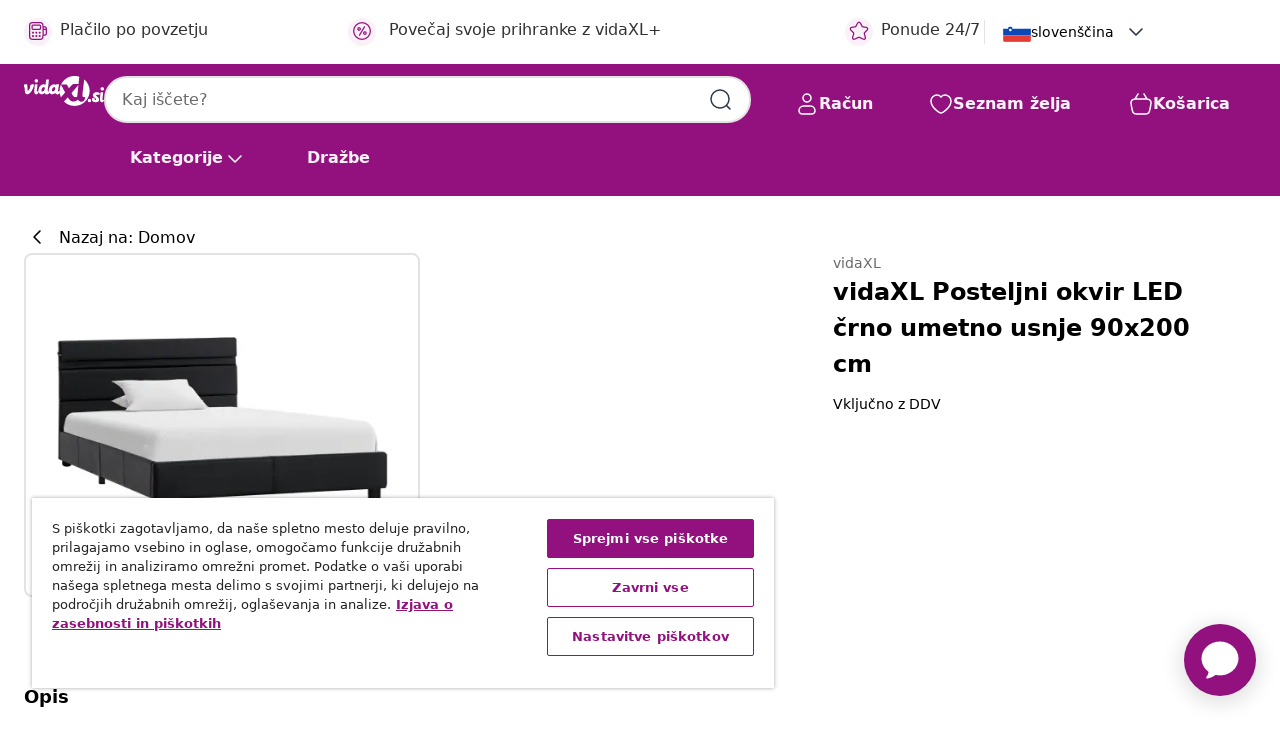

--- FILE ---
content_type: text/html;charset=UTF-8
request_url: https://www.vidaxl.si/e/vidaxl-posteljni-okvir-led-crno-umetno-usnje-90x200-cm/8719883697239.html
body_size: 38389
content:
 

 











 


 

























<!DOCTYPE html>
<html lang="sl-si" country="si" dir="ltr">
<head>




<link rel="preload" href="/on/demandware.static/Sites-vidaxl-si-Site/-/default/dw12605bad/fonts/vidaXLfontFE.woff" as="font" crossorigin />

<style>
    @font-face {
        font-family: vidaXLfont;
        src:  url("/on/demandware.static/Sites-vidaxl-si-Site/-/default/dw12605bad/fonts/vidaXLfontFE.woff") format("woff");
        font-weight: 400;
        font-style: normal;
    }
</style>

<link rel="preload" href="/on/demandware.static/Sites-vidaxl-si-Site/-/sl_SI/dwefeb0b4a/images/vidaXL_logo.svg" as="image" />


    <link rel="preload" href="/on/demandware.static/Sites-vidaxl-si-Site/-/sl_SI/v1768920176070/css/global-modified.css" as="style" />
    <link rel="preload" href="/on/demandware.static/Sites-vidaxl-si-Site/-/sl_SI/v1768920176070/css/molecules.css" as="style" />



    <link rel="preload" href="//cdn.cookielaw.org/scripttemplates/otSDKStub.js" as="script" />

<!--[if gt IE 9]><!-->
<script>//common/scripts.isml</script>
<script defer type="text/javascript" src="/on/demandware.static/Sites-vidaxl-si-Site/-/sl_SI/v1768920176070/js/main.js"></script>

    
        <script defer type="text/javascript" src="/on/demandware.static/Sites-vidaxl-si-Site/-/sl_SI/v1768920176070/js/productDetail.js"
            
            >
        </script>
    


<!--<![endif]-->
<script>
    window.SitePreferences =  {"dataDogImageAddErrorEnable":true}
</script>


<meta charset=UTF-8>

<meta http-equiv="x-ua-compatible" content="ie=edge">

<meta name="viewport" content="width=device-width, initial-scale=1">


















    



    <link rel="alternate" hreflang="sl-SI" href="https://www.vidaxl.si/e/vidaxl-posteljni-okvir-led-crno-umetno-usnje-90x200-cm/8719883697239.html" >
<link rel="alternate" hreflang="pt-PT" href="https://www.vidaxl.pt/e/vidaxl-estrutura-de-cama-c-leds-90x200-cm-couro-artificial-preto/8719883697239.html" >
<link rel="alternate" hreflang="de-AT" href="https://www.vidaxl.at/e/vidaxl-bettgestell-mit-led-schwarz-kunstleder-90x200-cm/8719883697239.html" >
<link rel="alternate" hreflang="de-DE" href="https://www.vidaxl.de/e/vidaxl-bettgestell-mit-led-schwarz-kunstleder-90x200-cm/8719883697239.html" >
<link rel="alternate" hreflang="el-GR" href="https://www.vidaxl.gr/e/vidaxl-plaisio-krevatioy-me-led-mayro-90-x-200-ek-synthetiko-derma/8719883697239.html" >
<link rel="alternate" hreflang="fr-FR" href="https://www.vidaxl.fr/e/vidaxl-cadre-de-lit-avec-led-noir-similicuir-90x200-cm/8719883697239.html" >
<link rel="alternate" hreflang="pl-PL" href="https://www.vidaxl.pl/e/vidaxl-rama-lozka-z-led-czarna-sztuczna-skora-90-x-200-cm/8719883697239.html" >
<link rel="alternate" hreflang="de-CH" href="https://de.vidaxl.ch/e/vidaxl-bettgestell-mit-led-schwarz-kunstleder-90x200-cm/8719883697239.html" >
<link rel="alternate" hreflang="fr-CH" href="https://fr.vidaxl.ch/e/vidaxl-cadre-de-lit-avec-led-noir-similicuir-90x200-cm/8719883697239.html" >
<link rel="alternate" hreflang="sk-SK" href="https://www.vidaxl.sk/e/vidaxl-postelny-ram-s-led-cierny-umela-koza-90x200-cm/8719883697239.html" >
<link rel="alternate" hreflang="bg-BG" href="https://www.vidaxl.bg/e/vidaxl-ramka-za-leglo-s-led-cherna-izkustvena-kozha-90x200-cm/8719883697239.html" >
<link rel="alternate" hreflang="nl-NL" href="https://www.vidaxl.nl/e/vidaxl-bedframe-met-led-kunstleer-zwart-90x200-cm/8719883697239.html" >
<link rel="alternate" hreflang="nl-BE" href="https://nl.vidaxl.be/e/vidaxl-bedframe-met-led-kunstleer-zwart-90x200-cm/8719883697239.html" >
<link rel="alternate" hreflang="fr-BE" href="https://fr.vidaxl.be/e/vidaxl-cadre-de-lit-avec-led-noir-similicuir-90x200-cm/8719883697239.html" >
<link rel="alternate" hreflang="sv-SE" href="https://www.vidaxl.se/e/vidaxl-sangram-med-led-svart-konstlader-90x200-cm/8719883697239.html" >
<link rel="alternate" hreflang="cs-CZ" href="https://www.vidaxl.cz/e/vidaxl-ram-postele-s-led-svetlem-cerny-umela-kuze-90-x-200-cm/8719883697239.html" >
<link rel="alternate" hreflang="da-DK" href="https://www.vidaxl.dk/e/vidaxl-sengestel-med-led-90x200-cm-kunstlaeder-sort/8719883697239.html" >
<link rel="alternate" hreflang="is-IS" href="https://is.vidaxl.is/e/vidaxl-rumgrind-me-led-svart-gervileur-90x200-cm/8719883697239.html" >
<link rel="alternate" hreflang="ro-RO" href="https://www.vidaxl.ro/e/vidaxl-cadru-de-pat-cu-led-negru-90-x-200-cm-piele-artificiala/8719883697239.html" >
<link rel="alternate" hreflang="lv-LV" href="https://www.vidaxl.lv/e/vidaxl-gultas-ramis-ar-led-melna-maksliga-ada-90x200-cm/8719883697239.html" >
<link rel="alternate" hreflang="lt-LT" href="https://www.vidaxl.lt/e/vidaxl-lovos-remas-su-led-juodos-spalvos-90x200-cm-dirbtine-oda/8719883697239.html" >
<link rel="alternate" hreflang="it-IT" href="https://www.vidaxl.it/e/vidaxl-giroletto-con-led-nero-in-similpelle-90x200-cm/8719883697239.html" >
<link rel="alternate" hreflang="es-ES" href="https://www.vidaxl.es/e/vidaxl-estructura-de-cama-con-led-cuero-sintetico-negro-90x200-cm/8719883697239.html" >
<link rel="alternate" hreflang="et-EE" href="https://www.vidaxl.ee/e/vidaxl-voodiraam-lediga-must-kunstnahast-90-x-200-cm/8719883697239.html" >
<link rel="alternate" hreflang="hr-HR" href="https://www.vidaxl.hr/e/vidaxl-okvir-za-krevet-od-umjetne-koze-s-led-svjetlom-crni-90-x-200-cm/8719883697239.html" >
<link rel="alternate" hreflang="hu-HU" href="https://www.vidaxl.hu/e/vidaxl-fekete-led-es-mubor-agykeret-90-x-200-cm/8719883697239.html" >
<link rel="alternate" hreflang="en-AE" href="https://en.vidaxl.ae/e/vidaxl-bed-frame-without-mattress-with-led-black-faux-leather-90x200-cm/8719883697239.html" >
<link rel="alternate" hreflang="ja-JP" href="https://www.vidaxl.jp/e/vidaxl-led-90x200cm/8719883697239.html" >
<link rel="alternate" hreflang="ar-AE" href="https://ar.vidaxl.ae/e/vidaxl-200x90/8719883697239.html" >


 
    
        
            <meta property="og:image:width" content="1200px">
        
    

    
        
            <meta property="og:type" content="article">
        
    

    
        
            <meta property="og:title" content="vidaXL Posteljni okvir LED črno umetno usnje 90x200 cm | vidaxl-si">
        
    

    
        
            <meta property="og:image:height" content="1200px">
        
    

    
        
            
                
                <meta name="robots" content="index,follow">
            
        
        
    

    
        
            <meta property="og:url" content="https://www.vidaxl.si/e/vidaxl-posteljni-okvir-led-crno-umetno-usnje-90x200-cm/8719883697239.html">
        
    

    
        
            <meta property="og:description" content="Z na&scaron;im posteljnim okvirjem iz umetnega usnja lahko svoji spalnici v trenutku dodate odličen moderen pridih! Preprosto in brezčasno oblikovan posteljni okvir bo dekorju v va&scaron;i spalnici dodal pridih elegantnega čara. Pra&scaron;no premazan železni okvir in lesene letvice prispevajo k trdnosti in vzdržljivosti postelje. Postelja je oblečena v umetno usnje, ki je trpežno in enostavno za či&scaron;čenje, zato je zelo privlačna. Poleg tega ima na vzglavniku barvno spreminjajoč LED trak, zato bo zares praktičen in dekorativen dodatek za va&scaron;o spalnico. Priložen je funkcionalen daljinski upravljalnik s 24 tipkami, s pomočjo katerega lahko priročno nastavljate moč, svetlost in različne utripajoče barve LED svetlobnega traku, da ustvarite osupljivo svetlobno predstavo. Oblazinjena postelja je primerna za vzmetnico velikosti 90 x 200 cm. Upo&scaron;tevajte, da paket vsebuje samo posteljni okvir; vzmetnica ni priložena. Postelja je preprosta za sestavo. V na&scaron;i trgovini si lahko ogledate ujemajočo vzmetnico. Izdelek ima priključek USB, vendar certificiran vir napajanja 5V USB ni priložen.">
        
    







        <title>vidaXL Posteljni okvir LED črno umetno usnje 90x200 cm | vidaXL.si</title>




    
        
    
       
        <meta name="description" content="Kupi vidaXL Posteljni okvir LED črno umetno usnje 90x200 cm prek spleta | Brezplačna dostava vseh izdelkov ✓ Odlične ponudbe ✓ Nizke cene" />
    


    <meta name="keywords" content="posteljni okvir, posteljni okvirji, postelja, postelje, enojna postelja, enojne postelje, pohi&scaron;tvo za spalnico, oblazinjena postelja, oblazinjene postelje, oblazinjen LED posteljni okvir, oblazinjeni LED posteljni okvirji" />

 

<link rel="icon" type="image/png" href="/on/demandware.static/Sites-vidaxl-si-Site/-/default/dwb408d4bd/images/favicons/favicon-196x196.png" sizes="196x196" />
<link rel="icon" type="image/png" href="/on/demandware.static/Sites-vidaxl-si-Site/-/default/dwdb09da36/images/favicons/favicon-96x96.png" sizes="96x96" />
<link rel="icon" type="image/png" href="/on/demandware.static/Sites-vidaxl-si-Site/-/default/dwbd770745/images/favicons/favicon-32x32.png" sizes="32x32" />
<link rel="icon" type="image/png" href="/on/demandware.static/Sites-vidaxl-si-Site/-/default/dwd8b77439/images/favicons/favicon-16x16.png" sizes="16x16" />
<link rel="icon" type="image/png" href="/on/demandware.static/Sites-vidaxl-si-Site/-/default/dwf2f441ab/images/favicons/favicon-128.png" sizes="128x128" />
<link rel="icon" type="image/png" href="/on/demandware.static/Sites-vidaxl-si-Site/-/default/dw5db65b5c/images/favicons/favicon-48x48.png" sizes="48x48" />
<link rel="icon" type="image/png" href="/on/demandware.static/Sites-vidaxl-si-Site/-/default/dwc06a1535/images/favicons/favicon-144x144.png" sizes="144x144" />
<link rel="icon" type="image/x-icon" href="/on/demandware.static/Sites-vidaxl-si-Site/-/default/dw9d734a52/images/favicon.ico" />

<link rel="stylesheet" href="/on/demandware.static/Sites-vidaxl-si-Site/-/sl_SI/v1768920176070/css/global-modified.css" />


<link rel="stylesheet" href="/on/demandware.static/Sites-vidaxl-si-Site/-/sl_SI/v1768920176070/css/molecules.css" />


    
        <link rel="stylesheet" href="/on/demandware.static/Sites-vidaxl-si-Site/-/sl_SI/v1768920176070/css/product/detail.css" />
    

    
        <link rel="stylesheet" href="/on/demandware.static/Sites-vidaxl-si-Site/-/sl_SI/v1768920176070/css/energyLabel.css" />
    


<script type="application/ld+json">
    {
    "@context": "https://schema.org",
    "@type": "Organization",
    "brand": {"name": "vidaXL", "@type": "Thing"}
    }
</script>

<script id="fallback-images-script" data-use-alternative-product-images="ONLY_MISSING">
    function handleImageError(img) {
        const useAlternativeProductImages = document.querySelector('#fallback-images-script').dataset.useAlternativeProductImages;
        var dataDogPreference = SitePreferences.dataDogImageAddErrorEnable;
        img.onerror = ""; // prevent infinite loop
        if (dataDogPreference && window.DD_RUM) {
            // Report the error to Datadog RUM
            window.DD_RUM.onReady(function() {
            if (window.DD_RUM && typeof window.DD_RUM.addError === 'function') {
                console.log('Reporting image load error to Datadog RUM for image:', img.src);
                window.DD_RUM.addError(new Error('Main image load error:'+img.src), {
                    source: 'image',
                    handling: 'handled',
                    imgSrc: img.src,
                    alt: img.alt || ''
                });
            }
            });
         }
        if (useAlternativeProductImages === 'ONLY_MISSING' && img.dataset.alternativeImgSrc) {
            img.src = img.dataset.alternativeImgSrc;
            img.onerror = function () {
                img.src = img.dataset.errorSrc;
                if (dataDogPreference && window.DD_RUM) {               
                    // Report secondary error to Datadog RUM
                    window.DD_RUM.onReady(function() {
                        if (window.DD_RUM && typeof window.DD_RUM.addError === 'function') {
                            console.log('Reporting alternative image load error to Datadog RUM for image:', img.dataset.alternativeImgSrc);
                            window.DD_RUM.addError(new Error('Alternative image load error:' + img.dataset.alternativeImgSrc), {
                                handling: 'handled',
                                imgSrc: img.src,
                                alt: img.alt || ''
                            });
                        }
                    });
                }
            };
        } else if (img.dataset.sourceImg) {
            if (img.dataset.altImgSrc){
                img.src = img.dataset.altImgSrc;
                img.removeAttribute('srcset');
                img.onerror = function () {
                const fallbackTried = img.dataset.fallbackTried === "true";
                if (!fallbackTried) {
                    img.dataset.fallbackTried = "true";
                    img.src = img.dataset.errorSrc;
                    if (dataDogPreference && window.DD_RUM) {
                        // Report secondary error to Datadog RUM
                        window.DD_RUM.onReady(function() {
                            if (window.DD_RUM && typeof window.DD_RUM.addError === 'function') {
                                console.log('Reporting alternative image load error to Datadog RUM for image:', img.dataset.altImgSrc);
                                window.DD_RUM.addError(new Error('Alternative image load error:' + img.dataset.altImgSrc), {
                                    handling: 'handled',
                                    imgSrc: img.src,
                                    alt: img.alt || ''
                                    });
                                }
                        });
                    }
                    img.removeAttribute('srcset');
                    img.classList.add('unavailable-image-loaded');
                } else {
                    img.onerror = null; // stop the loop
                }
            };
            }
        } 
        else if (img.dataset.errorSrc) {
            img.src = img.dataset.errorSrc;
        }
    }

    function handleBackgroundImageError(imgElement) {
        const fallbackImage = imgElement.getAttribute('data-alternative-img-src');
        const errorImage = imgElement.getAttribute('data-error-src') || '/images/product-image-unavailable.svg';

        // Determine the final image to use for <img src>
        const finalImage = (fallbackImage && fallbackImage.trim() !== '') ? fallbackImage : errorImage;

        // Apply the fallback or error image to the <img>
        imgElement.src = finalImage;
    }

// Separate function that sets the background image
function applyOverlayBackground(imgElement, imageUrl) {
    if (imageUrl && imageUrl.trim() !== '' && imageUrl !== 'null') {
        const parentDiv = imgElement.closest('div');
        if (parentDiv) {
            parentDiv.style.backgroundImage = 'var(--overlay-gradient), url('+ imageUrl +')';
        }
    }
    imgElement.classList.add('invisible');
}

</script>





<!-- Consent Mode default settings -->
<script>
    var dataLayer = dataLayer || [];
    function gtag(){dataLayer.push(arguments);}

    gtag('consent', 'default', {
    'ad_storage': 'denied',
    'analytics_storage': 'denied',
    'functionality_storage': 'denied',
    'personalization_storage': 'denied',
    'security_storage': 'denied',
    'ad_user_data': 'denied',
    'ad_personalization': 'denied',
    'wait_for_update': 500
    });
</script>





<script>
    window.dataLayer = window.dataLayer || [];
</script>


    <script async src="https://536004373.collect.igodigital.com/collect.js"> </script>
    <script>
    var _etmc = [];
    _etmc.push(["setOrgId", 536004373]);
    </script>





    
        
                <!-- Google Tag Manager -->
                <script>(function(w,d,s,l,i){w[l]=w[l]||[];w[l].push({'gtm.start':
                        new Date().getTime(),event:'gtm.js'});var f=d.getElementsByTagName(s)[0],
                    j=d.createElement(s),dl=l!='dataLayer'?'&l='+l:'';j.async=true;j.src=
                    'https://www.googletagmanager.com/gtm.js?id='+i+dl;f.parentNode.insertBefore(j,f);
                })(window,document,'script','dataLayer','GTM-T53NPDD');</script>
                <!-- End Google Tag Manager -->
        
    

    
    



    <!-- OneTrust Cookies Consent Notice start for www.vidaxl.si-->
    <script src="https://cdn.cookielaw.org/scripttemplates/otSDKStub.js" charset="UTF-8"
        data-domain-script="9deabf7b-5e17-4a11-8e00-835112811a15" data-document-language="true" ></script>
    <script>
        function OptanonWrapper() { }
    </script>
    <!-- OneTrust Cookies Consent Notice end for www.vidaxl.si-->



    <!-- Prefixbox Integration -->
<link rel="preconnect" href="https://integration.prefixbox.com/" />
<link rel="dns-prefetch" href="https://integration.prefixbox.com/" />
<link rel="preconnect" href="https://api.prefixbox.com/" />
<link rel="dns-prefetch" href="https://api.prefixbox.com/" />
<script>
    window.prefixboxAnalytics=window.prefixboxAnalytics||function(t,s,p,o){(window.pfbxQueue=window.pfbxQueue||[]).push({type:t,source:s,params:p,overrideObject:o});};
    window.prefixboxFunctions=window.prefixboxFunctions||{}; window.prefixboxCustomerFunctions=window.prefixboxCustomerFunctions||{};
</script>
<script
    id="prefixbox-integration-v2"
    async
    defer
    fetchpriority="high"
    type="text/javascript"
    src="https://integration.prefixbox.com/8e7d22e6-4e25-46e5-a798-f78a9284b043"
> </script>
<!-- End Prefixbox Integration -->



<link rel="canonical" href="/e/vidaxl-posteljni-okvir-led-crno-umetno-usnje-90x200-cm/8719883697239.html"/>


<script type="text/javascript">//<!--
/* <![CDATA[ (head-active_data.js) */
var dw = (window.dw || {});
dw.ac = {
    _analytics: null,
    _events: [],
    _category: "",
    _searchData: "",
    _anact: "",
    _anact_nohit_tag: "",
    _analytics_enabled: "true",
    _timeZone: "Europe/Ljubljana",
    _capture: function(configs) {
        if (Object.prototype.toString.call(configs) === "[object Array]") {
            configs.forEach(captureObject);
            return;
        }
        dw.ac._events.push(configs);
    },
	capture: function() { 
		dw.ac._capture(arguments);
		// send to CQ as well:
		if (window.CQuotient) {
			window.CQuotient.trackEventsFromAC(arguments);
		}
	},
    EV_PRD_SEARCHHIT: "searchhit",
    EV_PRD_DETAIL: "detail",
    EV_PRD_RECOMMENDATION: "recommendation",
    EV_PRD_SETPRODUCT: "setproduct",
    applyContext: function(context) {
        if (typeof context === "object" && context.hasOwnProperty("category")) {
        	dw.ac._category = context.category;
        }
        if (typeof context === "object" && context.hasOwnProperty("searchData")) {
        	dw.ac._searchData = context.searchData;
        }
    },
    setDWAnalytics: function(analytics) {
        dw.ac._analytics = analytics;
    },
    eventsIsEmpty: function() {
        return 0 == dw.ac._events.length;
    }
};
/* ]]> */
// -->
</script>
<script type="text/javascript">//<!--
/* <![CDATA[ (head-cquotient.js) */
var CQuotient = window.CQuotient = {};
CQuotient.clientId = 'bfns-vidaxl-si';
CQuotient.realm = 'BFNS';
CQuotient.siteId = 'vidaxl-si';
CQuotient.instanceType = 'prd';
CQuotient.locale = 'sl_SI';
CQuotient.fbPixelId = '2199379333441420';
CQuotient.activities = [];
CQuotient.cqcid='';
CQuotient.cquid='';
CQuotient.cqeid='';
CQuotient.cqlid='';
CQuotient.apiHost='api.cquotient.com';
/* Turn this on to test against Staging Einstein */
/* CQuotient.useTest= true; */
CQuotient.useTest = ('true' === 'false');
CQuotient.initFromCookies = function () {
	var ca = document.cookie.split(';');
	for(var i=0;i < ca.length;i++) {
	  var c = ca[i];
	  while (c.charAt(0)==' ') c = c.substring(1,c.length);
	  if (c.indexOf('cqcid=') == 0) {
		CQuotient.cqcid=c.substring('cqcid='.length,c.length);
	  } else if (c.indexOf('cquid=') == 0) {
		  var value = c.substring('cquid='.length,c.length);
		  if (value) {
		  	var split_value = value.split("|", 3);
		  	if (split_value.length > 0) {
			  CQuotient.cquid=split_value[0];
		  	}
		  	if (split_value.length > 1) {
			  CQuotient.cqeid=split_value[1];
		  	}
		  	if (split_value.length > 2) {
			  CQuotient.cqlid=split_value[2];
		  	}
		  }
	  }
	}
}
CQuotient.getCQCookieId = function () {
	if(window.CQuotient.cqcid == '')
		window.CQuotient.initFromCookies();
	return window.CQuotient.cqcid;
};
CQuotient.getCQUserId = function () {
	if(window.CQuotient.cquid == '')
		window.CQuotient.initFromCookies();
	return window.CQuotient.cquid;
};
CQuotient.getCQHashedEmail = function () {
	if(window.CQuotient.cqeid == '')
		window.CQuotient.initFromCookies();
	return window.CQuotient.cqeid;
};
CQuotient.getCQHashedLogin = function () {
	if(window.CQuotient.cqlid == '')
		window.CQuotient.initFromCookies();
	return window.CQuotient.cqlid;
};
CQuotient.trackEventsFromAC = function (/* Object or Array */ events) {
try {
	if (Object.prototype.toString.call(events) === "[object Array]") {
		events.forEach(_trackASingleCQEvent);
	} else {
		CQuotient._trackASingleCQEvent(events);
	}
} catch(err) {}
};
CQuotient._trackASingleCQEvent = function ( /* Object */ event) {
	if (event && event.id) {
		if (event.type === dw.ac.EV_PRD_DETAIL) {
			CQuotient.trackViewProduct( {id:'', alt_id: event.id, type: 'raw_sku'} );
		} // not handling the other dw.ac.* events currently
	}
};
CQuotient.trackViewProduct = function(/* Object */ cqParamData){
	var cq_params = {};
	cq_params.cookieId = CQuotient.getCQCookieId();
	cq_params.userId = CQuotient.getCQUserId();
	cq_params.emailId = CQuotient.getCQHashedEmail();
	cq_params.loginId = CQuotient.getCQHashedLogin();
	cq_params.product = cqParamData.product;
	cq_params.realm = cqParamData.realm;
	cq_params.siteId = cqParamData.siteId;
	cq_params.instanceType = cqParamData.instanceType;
	cq_params.locale = CQuotient.locale;
	
	if(CQuotient.sendActivity) {
		CQuotient.sendActivity(CQuotient.clientId, 'viewProduct', cq_params);
	} else {
		CQuotient.activities.push({activityType: 'viewProduct', parameters: cq_params});
	}
};
/* ]]> */
// -->
</script>




</head>
<body>

    
        
    

    
    


<div
class="page "
data-action="Product-Show"
data-locale="sl_SI"
data-querystring="pid=8719883697239"
>


























 

 











 


 



























<div
    class="d-none js-auth-data"
    data-authenticated="false"
    data-registered="false"
    data-dropshipper="null"
    data-isbusinessuser="false"
>
</div>




<div class="container usp-container d-flex flex-row js-usp-row">
    <div class="usp-header-row">
        
	
	<div class="content-asset"><!-- dwMarker="content" dwContentID="8d1ce502cdc295536b7778c4b8" -->
		<div class="usp slick-not-init" id="header-usp">
<p class="usp-block" data-target="#uspModal" data-toggle="modal"><span class="usp-icons"> <svg fill="none" height="24" viewbox="0 0 24 24" width="24" xmlns="http://www.w3.org/2000/svg"> <path d="M9.13784 4.72433C10.0591 2.8819 10.5197 1.96069 11.143 1.66508C11.6854 1.40782 12.3146 1.40782 12.8571 1.66508C13.4804 1.96069 13.941 2.88191 14.8622 4.72434L15.2215 5.4429C15.5059 6.01177 15.6481 6.29621 15.8562 6.51399C16.0403 6.70676 16.2612 6.86077 16.5058 6.96694C16.782 7.08689 17.0981 7.12201 17.7302 7.19225L18.0564 7.22849C20.2646 7.47385 21.3687 7.59653 21.8677 8.10561C22.3013 8.54802 22.5055 9.16639 22.4205 9.78001C22.3227 10.4861 21.5086 11.242 19.8805 12.7539L19.5361 13.0736C18.9804 13.5897 18.7025 13.8477 18.5419 14.1604C18.4 14.4368 18.3244 14.7424 18.3211 15.0531C18.3174 15.4046 18.4446 15.7671 18.699 16.4921V16.4921C19.5294 18.8587 19.9446 20.042 19.673 20.7338C19.4374 21.3339 18.927 21.7836 18.3021 21.9418C17.5816 22.1241 16.4767 21.5717 14.267 20.4668L13.4311 20.0489C12.9064 19.7865 12.644 19.6553 12.3688 19.6037C12.1251 19.558 11.8749 19.558 11.6312 19.6037C11.356 19.6553 11.0937 19.7865 10.5689 20.0489L9.73299 20.4668C7.52325 21.5717 6.41838 22.1241 5.69791 21.9418C5.07298 21.7836 4.56261 21.3339 4.32703 20.7338C4.05543 20.042 4.47062 18.8587 5.30101 16.4921V16.4921C5.55541 15.7671 5.68261 15.4046 5.67891 15.0531C5.67565 14.7424 5.60005 14.4368 5.45811 14.1604C5.29751 13.8477 5.01964 13.5897 4.46388 13.0736L4.11954 12.7539C2.49141 11.242 1.67734 10.4861 1.57953 9.78001C1.49453 9.16639 1.69867 8.54802 2.13229 8.10561C2.63127 7.59653 3.73538 7.47385 5.9436 7.22849L6.26976 7.19225C6.90189 7.12201 7.21795 7.08689 7.49423 6.96694C7.73879 6.86077 7.95965 6.70676 8.14383 6.51399C8.35189 6.29621 8.49411 6.01178 8.77855 5.44291L9.13784 4.72433Z" stroke="var(--color-plum-500, #93117e)" stroke-linecap="round" stroke-linejoin="round" stroke-width="1.5"></path> </svg> </span> Ponude 24/7</p>

<p class="usp-block" data-target="#uspModal" data-toggle="modal"><span class="usp-icons"> <svg fill="none" height="24" viewbox="0 0 24 24" width="24" xmlns="http://www.w3.org/2000/svg"> <path d="M10 19H14M10 19C10 20.6569 8.65685 22 7 22C5.34315 22 4 20.6569 4 19M10 19C10 17.3431 8.65685 16 7 16C5.34315 16 4 17.3431 4 19M14 19C14 20.6569 15.3431 22 17 22C18.6569 22 20 20.6569 20 19M14 19C14 17.3431 15.3431 16 17 16C18.6569 16 20 17.3431 20 19M20 19V19C21.6569 19 23 17.6569 23 16V6.8C23 5.11984 23 4.27976 22.673 3.63803C22.3854 3.07354 21.9265 2.6146 21.362 2.32698C20.7202 2 19.8802 2 18.2 2H15.8C14.1198 2 13.2798 2 12.638 2.32698C12.0735 2.6146 11.6146 3.07354 11.327 3.63803C11 4.27976 11 5.11984 11 6.8V7.8C11 8.9201 11 9.48016 10.782 9.90798C10.5903 10.2843 10.2843 10.5903 9.90798 10.782C9.48016 11 8.92011 11 7.8 11H1.5M4 19V19C3.06812 19 2.60218 19 2.23463 18.8478C1.74458 18.6448 1.35523 18.2554 1.15224 17.7654C1 17.3978 1 16.9319 1 16V12.7727C1 12.1129 1 11.783 1.05245 11.4623C1.09902 11.1775 1.17626 10.8987 1.28282 10.6306C1.40284 10.3286 1.57257 10.0457 1.91205 9.47992L2.13566 9.10723C2.8155 7.97416 3.15542 7.40763 3.62342 6.99611C4.03758 6.63195 4.52256 6.35736 5.04791 6.18958C5.64157 6 6.30225 6 7.62362 6H11" stroke="var(--color-plum-500, #93117e)" stroke-linecap="round" stroke-linejoin="round" stroke-width="1.5"></path> </svg> </span> Besplatna dostava</p>

<p class="usp-block" data-target="#uspModal" data-toggle="modal"><span class="usp-icons"> <svg fill="none" height="24" viewbox="0 0 24 24" width="24" xmlns="http://www.w3.org/2000/svg"> <path d="M6.5 14C6.5 14.2761 6.27614 14.5 6 14.5C5.72386 14.5 5.5 14.2761 5.5 14M6.5 14C6.5 13.7239 6.27614 13.5 6 13.5C5.72386 13.5 5.5 13.7239 5.5 14M6.5 14H5.5M6.5 18C6.5 18.2761 6.27614 18.5 6 18.5C5.72386 18.5 5.5 18.2761 5.5 18M6.5 18C6.5 17.7239 6.27614 17.5 6 17.5C5.72386 17.5 5.5 17.7239 5.5 18M6.5 18H5.5M10.5 14C10.5 14.2761 10.2761 14.5 10 14.5C9.72386 14.5 9.5 14.2761 9.5 14M10.5 14C10.5 13.7239 10.2761 13.5 10 13.5C9.72386 13.5 9.5 13.7239 9.5 14M10.5 14H9.5M10.5 18C10.5 18.2761 10.2761 18.5 10 18.5C9.72386 18.5 9.5 18.2761 9.5 18M10.5 18C10.5 17.7239 10.2761 17.5 10 17.5C9.72386 17.5 9.5 17.7239 9.5 18M10.5 18H9.5M14.5 14C14.5 14.2761 14.2761 14.5 14 14.5C13.7239 14.5 13.5 14.2761 13.5 14M14.5 14C14.5 13.7239 14.2761 13.5 14 13.5C13.7239 13.5 13.5 13.7239 13.5 14M14.5 14H13.5M14.5 18C14.5 18.2761 14.2761 18.5 14 18.5C13.7239 18.5 13.5 18.2761 13.5 18M14.5 18C14.5 17.7239 14.2761 17.5 14 17.5C13.7239 17.5 13.5 17.7239 13.5 18M14.5 18H13.5M22 10H18M18 7H18.8C19.9201 7 20.4802 7 20.908 7.21799C21.2843 7.40973 21.5903 7.71569 21.782 8.09202C22 8.51984 22 9.07989 22 10.2V13.8C22 14.9201 22 15.4802 21.782 15.908C21.5903 16.2843 21.2843 16.5903 20.908 16.782C20.4802 17 19.9201 17 18.8 17H18M6.6 10H13.4C13.9601 10 14.2401 10 14.454 9.89101C14.6422 9.79513 14.7951 9.64215 14.891 9.45399C15 9.24008 15 8.96005 15 8.4V6.6C15 6.03995 15 5.75992 14.891 5.54601C14.7951 5.35785 14.6422 5.20487 14.454 5.10899C14.2401 5 13.9601 5 13.4 5H6.6C6.03995 5 5.75992 5 5.54601 5.10899C5.35785 5.20487 5.20487 5.35785 5.10899 5.54601C5 5.75992 5 6.03995 5 6.6V8.4C5 8.96005 5 9.24008 5.10899 9.45399C5.20487 9.64215 5.35785 9.79513 5.54601 9.89101C5.75992 10 6.03995 10 6.6 10ZM6.8 22H13.2C14.8802 22 15.7202 22 16.362 21.673C16.9265 21.3854 17.3854 20.9265 17.673 20.362C18 19.7202 18 18.8802 18 17.2V6.8C18 5.11984 18 4.27976 17.673 3.63803C17.3854 3.07354 16.9265 2.6146 16.362 2.32698C15.7202 2 14.8802 2 13.2 2H6.8C5.11984 2 4.27976 2 3.63803 2.32698C3.07354 2.6146 2.6146 3.07354 2.32698 3.63803C2 4.27976 2 5.11984 2 6.8V17.2C2 18.8802 2 19.7202 2.32698 20.362C2.6146 20.9265 3.07354 21.3854 3.63803 21.673C4.27976 22 5.11984 22 6.8 22Z" stroke="var(--color-plum-500, #93117e)" stroke-linecap="round" stroke-linejoin="round" stroke-width="1.5"></path> </svg> </span> Plačilo po povzetju</p>
 <p class="usp-block" data-toggle="modal" data-target="#uspModal">
        <span class="usp-icons">
            <svg width="24" height="24" viewBox="0 0 24 24" fill="none"
                xmlns="http://www.w3.org/2000/svg">
                <path
                    d="M14.9999 7L8.99988 17M22 12C22 17.5228 17.5228 22 12 22C6.47715 22 2 17.5228 2 12C2 6.47715 6.47715 2 12 2C17.5228 2 22 6.47715 22 12ZM9.99988 9.5C9.99988 10.3284 9.32831 11 8.49988 11C7.67145 11 6.99988 10.3284 6.99988 9.5C6.99988 8.67157 7.67145 8 8.49988 8C9.32831 8 9.99988 8.67157 9.99988 9.5ZM16.9999 14.5C16.9999 15.3284 16.3283 16 15.4999 16C14.6715 16 13.9999 15.3284 13.9999 14.5C13.9999 13.6716 14.6715 13 15.4999 13C16.3283 13 16.9999 13.6716 16.9999 14.5Z"
                    stroke="var(--color-plum-500, #93117e)" stroke-width="1.5"
                    stroke-linecap="round"
                    stroke-linejoin="round" />
            </svg>
        </span>
        <span>Povečaj svoje prihranke z vidaXL+</span>
    </p>
</div>
	</div> <!-- End content-asset -->



        <div class="modal fade p-0 custom-modal" id="uspModal" tabindex="-1" role="dialog" aria-labelledby="uspModal">
            <div class="modal-dialog" role="document">
                <div class="modal-content">
                    <div>
                        <div class="modal-header-usp">
                            <p class="modal-title-usp">Zakaj izbrati vidaXL?
                                
<button 
    class="vbtn text-base btn-neutral transparent pill btn-semantic font-weight-semibold"
    type="button"
    
        data-dismiss="modal"
        
        
        
        
        
        
        aria-label="Zapri meni"
        
        name="button"
        >

        

        
    
         
            
                <img class="" src="/on/demandware.static/Sites-vidaxl-si-Site/-/default/dwac11c557/images/svg/common/cross.svg"
                    alt="Počisti ključne besede za iskanje" width="24px"
                    height="24px">
            
        

        

        

        

    

    

</button>
                            </p>
                        </div>
                    </div>
                    <div class="usp-layout">
                        







<div class="templatePage" id="headerusp">
<div class="experience-region experience-main"><div class="experience-component experience-custom_layouts-headerUSP">

<div class="mobile-2r-2c">
    <div class="usp-row">
        <div class="region usp-section"><div class="experience-component experience-custom_assets-usp">
























 

 











 


 























<div class="modal-body-usp row">
    <div class="popup-usp">
        <div class="usp-main">
            <div class="usp-icon">
                <img src="/on/demandware.static/Sites-vidaxl-si-Site/-/default/dw2d18756e/images/svg/usp/star.svg" alt="usp icon" width="100%" height="100%"/>
            </div>
            <div class="row-des">
                <p class="text-base font-weight-bold title">Ponudbe 24/7</p>
                <p class="description">Na vidaXL lahko vsak dan najde&scaron; najbolj&scaron;e ponudbe in znižane izdelke!</p>
            </div>
        </div>
        
            

<a
class="btn-neutral outlined text-base font-weight-semibold vbtn text-base "

href="https://www.vidaxl.si/cms-coupon-code.html"
target="_self"
tabindex="0"
title="button" role="button"
aria-label="button"






>




<span class="btn-text">Pojdi na ponudbe</span>



</a>
        
    </div>
</div></div></div>
        <div class="region usp-section"><div class="experience-component experience-custom_assets-usp">
























 

 











 


 























<div class="modal-body-usp row">
    <div class="popup-usp">
        <div class="usp-main">
            <div class="usp-icon">
                <img src="/on/demandware.static/Sites-vidaxl-si-Site/-/default/dwb8d6a768/images/svg/usp/truck.svg" alt="usp icon" width="100%" height="100%"/>
            </div>
            <div class="row-des">
                <p class="text-base font-weight-bold title">Brezplačna dostava</p>
                <p class="description">Izkoristi brezplačno dostavo za vse izdelke, velike in majhne!</p>
            </div>
        </div>
        
    </div>
</div></div></div>
        <div class="region usp-section"><div class="experience-component experience-custom_assets-usp">
























 

 











 


 























<div class="modal-body-usp row">
    <div class="popup-usp">
        <div class="usp-main">
            <div class="usp-icon">
                <img src="/on/demandware.static/Sites-vidaxl-si-Site/-/default/dw6ba87ef3/images/svg/usp/pos.svg" alt="usp icon" width="100%" height="100%"/>
            </div>
            <div class="row-des">
                <p class="text-base font-weight-bold title">Plačilo po povzetju</p>
                <p class="description">Na vidaXL ni treba čakati na tvoj najljub&scaron;i izdelek - naroči zdaj in plačaj po povzetju!</p>
            </div>
        </div>
        
    </div>
</div></div></div>
        <div class="region usp-section"><div class="experience-component experience-custom_assets-usp">
























 

 











 


 























<div class="modal-body-usp row">
    <div class="popup-usp">
        <div class="usp-main">
            <div class="usp-icon">
                <img src="/on/demandware.static/Sites-vidaxl-si-Site/-/default/dw2722eabe/images/svg/usp/procent-circle.svg" alt="usp icon" width="100%" height="100%"/>
            </div>
            <div class="row-des">
                <p class="text-base font-weight-bold title">Pridobi popuste s točkami vidaXL+</p>
                <p class="description">&Scaron;e danes se prijavi s svojim računom in spremljaj rast svojih točk vidaXL+. Več kot nakupuje&scaron;, večje popuste lahko odklene&scaron;!</p>
            </div>
        </div>
        
            

<a
class="btn-neutral outlined text-base font-weight-semibold vbtn text-base "

href="https://www.vidaxl.si/loyalty-vidaXL.html"
target="_self"
tabindex="0"
title="button" role="button"
aria-label="button"






>




<span class="btn-text">Ustvari račun</span>



</a>
        
    </div>
</div></div></div>
    </div>
</div></div></div>
</div>




                    </div>
                </div>
            </div>
        </div>
    </div>
    <div class="search-tooltip d-none">
        <span class="tooltip">Prosimo, vnesi iskalni izraz</span>
    </div>
    
        <div class="divider"></div>
        <div class="country-selector-block display-none display-xl-block align-items-center justify-content-end">
            

    <div class="dropdown country-selector" data-url="/on/demandware.store/Sites-vidaxl-si-Site/sl_SI/Page-SetLocale" tabindex="0">
        <span class="btn dropdown-btn-toggle text-base transperent selected" id="dropdownCountrySelector"
            data-toggle="dropdown" aria-haspopup="true" aria-expanded="false">
            <img class="flag-icon"
                src="/on/demandware.static/Sites-vidaxl-si-Site/-/default/dw8b853a46/images/svg/flags/Country=SL.svg"
                alt="SI flag" />
            sloven&scaron;čina
            <button class="vbtn btn-base pill transparent btn-semantic" role="button" >
                <svg width="24" height="24" viewBox="0 0 24 24" fill="none" xmlns="http://www.w3.org/2000/svg">
                    <path d="M6 9L12 15L18 9" stroke="#2F384C" stroke-width="1.5" stroke-linecap="round"
                        stroke-linejoin="round" />
                </svg>
            </button>
        </span>
        <div class="dropdown-menu dropdown-country-selector" aria-labelledby="dropdownCountrySelector">
            <ul class="base-list list-container scrollcontainer">
                
                   <li class="font-weight-regular">
                        <a class="dropdown-item text-base list-content" href="#"
                            data-locale="en_SI" data-currencyCode="EUR">
                            <img class="flag-icon"
                                src="/on/demandware.static/Sites-vidaxl-si-Site/-/default/dwbc924a66/images/svg/flags/Country=EN.svg"
                                alt="SI flag" />
                            English
                        </a>
                    </li>
                
            </ul>
        </div>
    </div>

        </div>
    
</div>
<header id="header" class="bg-primary sticky-top js-navigation header-wrapper pdp">
    <div class="header-container container-max-width">
        <nav class="d-block">
            <div class="row js-nav-row bg-primary hide-search-desktop header-nav-row flex-nowrap d-xl-flex">
                <button class="vbtn btn-base js-navbar-toggler navbar-toggler d-desktop-none" type="button"
                    aria-controls="sg-navbar-collapse" aria-expanded="false" aria-label="Toggle navigation">
                    <div class="nav-toggle d-inline-block">
                        <div class="nav-navicon">
                            <img class="menu-icon" src="/on/demandware.static/Sites-vidaxl-si-Site/-/default/dw707bd61a/images/svg/common/menu.svg"
                                alt=" meni" width="24" height="24">
                        </div>
                    </div>
                </button>
                <a id="logo" class="col justify-content-center align-content-center notranslate menu-logo"
                    href="/" title="vidaXL Domov">
                    <img class="svg logo text-primary" src="/on/demandware.static/Sites-vidaxl-si-Site/-/sl_SI/dwefeb0b4a/images/vidaXL_logo.svg"
                        alt="vidaXL Home" width="100%" height="100%">

                    <img class="svg logo text-primary mobile-sticky-logo"
                        src="/on/demandware.static/Sites-vidaxl-si-Site/-/default/dw8596f5bc/images/svg/common/vidaXL_logo_white.svg" alt="vidaXL Home" width="100%" height="100%">
                </a>
                <div
                    class="d-none d-desktop-none categories-button-block js-categories-button-block header-categorie-links">
                    
<button 
    class="vbtn text-base btn-base pill js-toggle-navigation js-bottom-menu-item font-weight-semibold"
    type="button"
    
        
        
        
        
        
        
        
        aria-label="Kategorije"
        
        name="button"
        >

        

        
    
        

        

        

        
            <span class="btn-text">Kategorije</span>
        

    

     
           
            
                <svg width="24" height="24" viewBox="0 0 24 24" fill="none" xmlns="http://www.w3.org/2000/svg">
                    <path d="M10 6L16 12L10 18" stroke-width="1.5" stroke-linecap="round" stroke-linejoin="round"/>
                </svg>
            
            
            
    

</button>
                </div>
                <div class="col px-0 d-none d-desktop-block">
                    






























 

 











 


 























<div class="site-search w-100 search-bar">
    <form role="search" action="/catalogsearch/result" method="get" name="simpleSearch" class="h-100">

        <div class="input-group search-input-container">
            <input class="search-field horizontal-shake-animation flex-fill text-input text-base fint-weight-regular"
    type="text"
    name="q"
    value=""
    enterkeyhint="search"
    placeholder="Kaj i&scaron;čete?"
    role="combobox"
    aria-describedby="search-assistive-text"
    aria-haspopup="listbox"
    maxlength="100"
    aria-owns="search-results"
    aria-expanded="false"
    aria-autocomplete="list"
    aria-activedescendant=""
    aria-controls="search-results"
    aria-label="Vnesi ključno besedo ali &scaron;tevilko izdelka"
    autocomplete="off"
/>

            
<button 
    class="vbtn text-base btn-semantic d-none reset-button horizontal-shake-animation pill btn-base outlined"
    type="button"
    
        
        
        
        
        
        
        
        aria-label="Počisti ključne besede za iskanje"
        
        name="button"
        >

        

        
    
         
            
                <img class="" src="/on/demandware.static/Sites-vidaxl-si-Site/-/default/dwac11c557/images/svg/common/cross.svg"
                    alt="Počisti ključne besede za iskanje" width="24px"
                    height="24px">
            
        

        

        

        

    

    

</button>
            
<button 
    class="vbtn text-base btn-semantic search-button horizontal-shake-animation pill btn-base outlined"
    type="button"
    
        
        
        
        
        
        
        
        aria-label="Vnesi ključne besede za iskanje"
        
        name="search-button"
        >

        

        
    
         
            
                <img class="" src="/on/demandware.static/Sites-vidaxl-si-Site/-/default/dw58f42cc3/images/svg/common/search.svg"
                    alt="Search Icon" width="24px"
                    height="24px">
            
        

        

        

        

    

    

</button>

            <div class="suggestions-wrapper w-100 mt-1"
                data-url="/on/demandware.store/Sites-vidaxl-si-Site/sl_SI/SearchServices-GetSuggestions?q=">
                
























 

 











 


 






















<div class="flex-column suggestions presearch-suggestions border-0 shadow-lg" style="display: none">
    <div class="recentsearchDisplay">
        <div class="font-weight-bold text-sm search-sug-header">Tvoja nedavna iskanja </div>
        <div class="recentSearchesShow" id="recentSearchesShowID" data-no-recent-search-message="Nedavna iskanja niso na voljo"></div>
    </div>

    
        
	
	<div class="content-asset"><!-- dwMarker="content" dwContentID="4c6dbbd2bc4ca92bdcfcff2a43" -->
		<div class="presearch-configurator px-3 pb-3">
  <p class="fw-bold h5">Orodje za oblikovanje pohištva</p>
  <a class="btn btn-outline-secondary custom-btn" href="https://www.vidaxl.si/customizable-beds-and-bed-accessories">
    <span>
      <img class="custom-icon" alt="Category_Bedroom" src="https://www.vidaxl.si/on/demandware.static/-/Library-Sites-vidaXLSharedLibrary/default/dw71c599de/Icons/Category_Bedroom.svg" title="" />Orodje za oblikovanje postelj </span>
  </a>
</div>
<hr class="custom-hr" />
<style type="text/css">
.presearch-configurator .btn.custom-btn {
  border: 2px solid #E3E3E3;
  border-radius: 8px;
}

.presearch-configurator  .custom-icon {
  width: 16px;
  display: inline;
  margin-right: 8px;
}

hr.custom-hr {
  border-color: #e3e3e3;
}
</style>
	</div> <!-- End content-asset -->



    

    

    
    <p class="text-sm font-weight-bold search-sug-header popularsearchDisplay">Priljubljena iskanja</p>
    <div class="flex-row attribute-chips chip-items">
       
            <div class="chip-item-container">
                

<a
class="btn-tab horizontal attribute-chip chip-item text-base font-weight-regular vbtn text-base "

href="/catalogsearch/result?q=vrtna%20garnitura"
target="_self"
tabindex="0"
title="vrtna garnitura" role="button"
aria-label="vrtna garnitura"






>




<span class="btn-text">vrtna garnitura</span>



</a>
            </div>
        
            <div class="chip-item-container">
                

<a
class="btn-tab horizontal attribute-chip chip-item text-base font-weight-regular vbtn text-base "

href="/catalogsearch/result?q=sen%C4%8Dniki"
target="_self"
tabindex="0"
title="senčniki" role="button"
aria-label="senčniki"






>




<span class="btn-text">senčniki</span>



</a>
            </div>
        
            <div class="chip-item-container">
                

<a
class="btn-tab horizontal attribute-chip chip-item text-base font-weight-regular vbtn text-base "

href="/catalogsearch/result?q=dnevno%20a%20sobo"
target="_self"
tabindex="0"
title="dnevno a sobo" role="button"
aria-label="dnevno a sobo"






>




<span class="btn-text">dnevno a sobo</span>



</a>
            </div>
        
            <div class="chip-item-container">
                

<a
class="btn-tab horizontal attribute-chip chip-item text-base font-weight-regular vbtn text-base "

href="/catalogsearch/result?q=komoda"
target="_self"
tabindex="0"
title="komoda" role="button"
aria-label="komoda"






>




<span class="btn-text">komoda</span>



</a>
            </div>
        
            <div class="chip-item-container">
                

<a
class="btn-tab horizontal attribute-chip chip-item text-base font-weight-regular vbtn text-base "

href="/catalogsearch/result?q=kopalnice"
target="_self"
tabindex="0"
title="kopalnice" role="button"
aria-label="kopalnice"






>




<span class="btn-text">kopalnice</span>



</a>
            </div>
        
            <div class="chip-item-container">
                

<a
class="btn-tab horizontal attribute-chip chip-item text-base font-weight-regular vbtn text-base "

href="/catalogsearch/result?q=dnevni%20regal"
target="_self"
tabindex="0"
title="dnevni regal" role="button"
aria-label="dnevni regal"






>




<span class="btn-text">dnevni regal</span>



</a>
            </div>
        
            <div class="chip-item-container">
                

<a
class="btn-tab horizontal attribute-chip chip-item text-base font-weight-regular vbtn text-base "

href="/catalogsearch/result?q=drsna%20vrata"
target="_self"
tabindex="0"
title="drsna vrata" role="button"
aria-label="drsna vrata"






>




<span class="btn-text">drsna vrata</span>



</a>
            </div>
        
            <div class="chip-item-container">
                

<a
class="btn-tab horizontal attribute-chip chip-item text-base font-weight-regular vbtn text-base "

href="/catalogsearch/result?q=koko%C5%A1njak"
target="_self"
tabindex="0"
title="koko&scaron;njak" role="button"
aria-label="koko&scaron;njak"






>




<span class="btn-text">koko&scaron;njak</span>



</a>
            </div>
        
            <div class="chip-item-container">
                

<a
class="btn-tab horizontal attribute-chip chip-item text-base font-weight-regular vbtn text-base "

href="/catalogsearch/result?q=8721359367782"
target="_self"
tabindex="0"
title="8721359367782" role="button"
aria-label="8721359367782"






>




<span class="btn-text">8721359367782</span>



</a>
            </div>
        
            <div class="chip-item-container">
                

<a
class="btn-tab horizontal attribute-chip chip-item text-base font-weight-regular vbtn text-base "

href="/catalogsearch/result?q=cerada"
target="_self"
tabindex="0"
title="cerada" role="button"
aria-label="cerada"






>




<span class="btn-text">cerada</span>



</a>
            </div>
        
    </div>
    
</div>
            </div>
        </div>
        <input type="hidden" id="searchUrl" value="/catalogsearch/result" />
    </form>
</div>
                    <div class="row js-search-bottom-menu">
                        <div class="col d-flex">
                            <div class="header-categorie-links">
                                
<button 
    class="vbtn text-base btn-base pill js-toggle-navigation js-bottom-menu-item font-weight-semibold ${isServerError ? 'd-none' : ''}"
    type="button"
    
        
        
        
        
        
        
        
        aria-label="Kategorije"
        
        name="button"
        >

        

        
    
        

        

        

        
            <span class="btn-text">Kategorije</span>
        

    

     
           
            
                <svg width="24" height="24" viewBox="0 0 24 24" fill="none" xmlns="http://www.w3.org/2000/svg">
                    <path d="M10 6L16 12L10 18" stroke-width="1.5" stroke-linecap="round" stroke-linejoin="round"/>
                </svg>
            
            
            
    

</button>

                                <!-- Placeholder -->
                            </div>
                                
























 

 











 


 























    <div class="header-categorie-links">
        

<a
class="btn-base auction-link pill font-weight-semibold vbtn text-base "

href="/drazbe"
target="_self"
tabindex="0"
title="Dražbe" role="button"
aria-label="Dražbe"






>




<span class="btn-text">Dražbe</span>



</a>
    </div>
                           
                        </div>
                        
                    </div>
                </div>
                <div class="ml-auto header-search d-flex">
                    <div
                        class="d-flex d-desktop-none header-icon toggle-search-button cursor-pointer js-mobile-sticky-search">
                        
<button 
    class="vbtn text-base vbtn text-base btn-base pill font-weight-semibold"
    type="button"
    
        
        
        
        
        
        
        
        aria-label="Vnesi ključne besede za iskanje"
        
        name="button"
        >

        

        
    
         
            
                <img class="" src="/on/demandware.static/Sites-vidaxl-si-Site/-/default/dw68272e8d/images/svg/common/search-icon-white.svg"
                    alt="Search Icon" width="24px"
                    height="24px">
            
        

        

        

        

    

    

</button>
                    </div>
                    



























 

 











 


 






















<div class="d-flex my-account-button js-my-account js-flyout-toggle" data-user="{&quot;email&quot;:null,&quot;id&quot;:&quot;abt2LHuVryjKQsNcx5bKmgQFE9&quot;,&quot;subscriptionStatus&quot;:&quot;unsubscribed&quot;}">
    <div class="flyout-wrapper my-account-flyout">
        <div class="flyout w-100 shadow-lg full-width-mobile">
    <span class="flyout-close js-flyout-close">
        <img class="close-icon" src="/on/demandware.static/Sites-vidaxl-si-Site/-/default/dwac11c557/images/svg/common/cross.svg" alt="account-flyout-close" width="100%" height="100%" >
    </span>
    
    <ul class="base-list d-flex flex-column" role="listbox">
        <li class="d-flex text-sm font-weight-regular">
            <a href="/on/demandware.store/Sites-vidaxl-si-Site/sl_SI/Account-Overview" class="w-100 list-content">
                <div class="list-front">
                    <span>Pregled računa</span>
                </div>
            </a>
        </li>

         
            <li class="d-flex text-sm font-weight-regular">
                <a href="/account/orders" class="w-100 list-content">
                    <div class="list-front">
                        <span>Moja naročila</span>
                    </div>
                </a>
            </li>
        

        <li class="d-flex text-sm font-weight-regular">
            <a href="/account/details" class="w-100 list-content">
                <div class="list-front">
                    <span>Podatki o računu</span>
                </div>
            </a>
        </li>

        <li class="d-flex text-sm font-weight-regular logout-link">
            <a href="/on/demandware.store/Sites-vidaxl-si-Site/sl_SI/Login-Logout" class="w-100 js-logout-button list-content">
                <div class="list-front">
                    <span>Odjava</span>
                </div>
            </a>
        </li>
    </ul>

    <span class="flyout-drag-to-close">
        <span class="point"></span>
        <span class="point"></span>
        <span class="point"></span>
    </span>
</div>
    </div>
    <div class="d-flex header-icon bg-transparent text-base js-wrapper-toggler account-button order-notification with-animation js-account-button-notification  " data-login-get-url="https://www.vidaxl.si/account/login">
        
<button 
    class="vbtn text-base btn-base pill js-account-but-icon font-weight-semibold"
    type="button"
    
        
        
        
        
        
        
        
        aria-label="Račun"
        
        name="button"
        >

        

        
    
         
            
                <img class="" src="/on/demandware.static/Sites-vidaxl-si-Site/-/default/dw513295e7/images/svg/common/user.svg"
                    alt="Account Icon" width="24px"
                    height="24px">
            
        

        

        

        
            <span class="btn-text">Račun</span>
        

    

    

</button>
    </div>
</div>
<div class="sfmcAbandonedBrowse" data-pid="false" ></div>
<div class="sfmcEinsteinRecommendation" data-pid="false" ></div>

                    
























 

 











 


 

























<div class="d-flex wishlist-btn-wrapper">
    <div class="wishlist-btn-header header-icon bg-transparent d-flex text-decoration-none">
        

<a
class="btn-base pill font-weight-semibold vbtn text-base "

href="/account/wishlist"
target="_self"
tabindex="0"
title="Seznam želja" role="button"
aria-label="Seznam želja"






>



<img src="/on/demandware.static/Sites-vidaxl-si-Site/-/default/dwf129bafc/images/svg/common/heart.svg" alt="Wishlist Icon" width="24px" height="24px"/>




<span class="btn-text">Seznam želja</span>



</a> 
        <span class="wishlist-count js-wishlist-count text-sm font-weight-regular ">0.0</span>
    </div>
</div>
                    <div class="minicart d-flex js-header-cart" data-action-url="/on/demandware.store/Sites-vidaxl-si-Site/sl_SI/Cart-MiniCartShow">
                        
























 

 











 


 























<div class="minicart-total bg-transparent header-icon">
    
        <div class="flyout-wrapper empty-cart-flyout-wrapper">
            <div class="minicart-flyout w-100 shadow-lg full-width-mobile">
    <span class="flyout-close js-flyout-close">
         <img class="close-icon" src="/on/demandware.static/Sites-vidaxl-si-Site/-/default/dwac11c557/images/svg/common/cross.svg" alt="empty-cart-close" width="100%" height="100%">
    </span>

    <div class="flyout-section px-0 mb-0 d-flex flex-column text-center" role="listbox">
        <p class="text-md font-weight-bold empty-cart-title">Tvoja ko&scaron;arica je prazna </p>
        <div class="font-weight-regular text-base">Dodaj nekaj izdelkov!</div>
        <div class="empty-cart-image"> 
             <img class="empty-cart-icon lazyload aspect-ratio-3x2" src="/on/demandware.static/Sites-vidaxl-si-Site/-/default/dwc301fa4c/images/svg/common/emptycart-icon.svg" alt="empty-cart" width="100%" height="100%">
        </div>
    </div>


    <span class="flyout-drag-to-close">
        <span class="point"></span>
        <span class="point"></span>
        <span class="point"></span>
    </span>
</div>
        </div>
    

    

<a
class="btn-base pill minicart-link font-weight-semibold vbtn text-base empty-cart"

href="https://www.vidaxl.si/cart"
target="_self"
tabindex="0"
title="Ko&scaron;arica" role="button"
aria-label="Ko&scaron;arica"






>



<img src="/on/demandware.static/Sites-vidaxl-si-Site/-/default/dw63f2c198/images/svg/common/shopping-basket.svg" alt="Cart Icon" width="24px" height="24px"/>




<span class="btn-text">Ko&scaron;arica</span>



</a> 
    <span class="minicart-quantity text-sm font-weight-regular  d-none">
        0
    </span>
</div>
<div class="popover popover-bottom"></div>
                    </div>
                    
<div class="cart-notification-modal" id="basketNotification" role="dialog"
    aria-labelledby="basketNotification">
    <div class="minicart-flyout shadow-lg full-width-mobile notification-flyout js-notification-flyout popup">
        <div class="flyout-section mb-0 d-flex flex-column add-all-to-cart-modal">
            <div class="empty-cart-image">
                <img class="empty-cart-icon lazyload aspect-ratio-3x2"
                    src="/on/demandware.static/Sites-vidaxl-si-Site/-/default/dw8ad4de45/images/svg/common/empty-state-wishlist-illustration.svg"
                    alt="empty-cart" width="100%" height="100%">
                <span class="notification-flyout-close js-flyout-close">
                    
<button 
    class="vbtn text-base close-icon js-wishlist-close-icon"
    type="button"
    
        
        
        
        
        
        
        
        aria-label="null"
        
        name="button"
        >

        

        
    
         
            
                <img class="" src="/on/demandware.static/Sites-vidaxl-si-Site/-/default/dwac11c557/images/svg/common/cross.svg"
                    alt="null" width="auto"
                    height="auto">
            
        

        

        

        

    

    

</button>
                </span>
            </div>
            <div class="js-notification-message text-md font-weight-bold empty-cart-title" data-product-msg="Izdelek dodan v ko&scaron;arico"></div>
            
            

<a
class="vbtn-success pill go-to-cart-btn font-weight-semibold vbtn text-base "

href="/cart"
target="_self"
tabindex="-1"
title="Button" role="button"
aria-label="Button"






>




<span class="btn-text">Pojdi v ko&scaron;arico</span>



</a>
        </div>
    </div>
</div>


























 

 











 


 
























<div class="snackbar popup addtocart-error-notification error ">
	<div class="snackbar-header">
		<span class="snackbar-icon"><img class="null" src="/on/demandware.static/Sites-vidaxl-si-Site/-/default/dwd7cd65d8/images/svg/common/alert-triangle-white.svg" alt="null"
				width="null" height="null"/></span>
		
<button 
    class="vbtn text-base pill btn-semantic selected snackbar-icon close-button undo js-snakbar-dismiss-btn"
    type="button"
    
        
        
        
        
        
        
        
        aria-label="null"
        
        name="button"
        >

        

        
    
         
            
                <img class="" src="/on/demandware.static/Sites-vidaxl-si-Site/-/default/dw1dbf761a/images/svg/common/cross-white-icon.svg"
                    alt="null" width="auto"
                    height="auto">
            
        

        

        

        

    

    

</button>
	</div>
	<div class="snackbar-content">
		<p class="text-md font-weight-bold snackbar-text"></p>
	</div>
	

	

	<div class="snackbar-actions">
		
	</div>
</div>
                </div>
            </div>

            <div class="row header-mobile-search  ">
                <div class="d-desktop-none search-mobile">
                    <div class="js-back-row d-none">
                        <div class="js-back-button">
                            
<button 
    class="vbtn text-base btn-base btn-semantic mobile-search-back-btn font-weight-semibold"
    type="button"
    
        
        
        
        
        
        
        
        aria-label="Button"
        
        name="button"
        >

        

        
    
        

        

        

        

    

     
           
            
                <svg width="24" height="24" viewBox="0 0 24 24" fill="none" xmlns="http://www.w3.org/2000/svg">
                    <path d="M10 6L16 12L10 18" stroke-width="1.5" stroke-linecap="round" stroke-linejoin="round"/>
                </svg>
            
            
            
    

</button>
                        </div>
                    </div>
                    






























 

 











 


 























<div class="site-search w-100 search-bar">
    <form role="search" action="/catalogsearch/result" method="get" name="simpleSearch" class="h-100">

        <div class="input-group search-input-container">
            <input class="search-field horizontal-shake-animation flex-fill text-input text-base fint-weight-regular"
    type="text"
    name="q"
    value=""
    enterkeyhint="search"
    placeholder="Kaj i&scaron;čete?"
    role="combobox"
    aria-describedby="search-assistive-text"
    aria-haspopup="listbox"
    maxlength="100"
    aria-owns="search-results"
    aria-expanded="false"
    aria-autocomplete="list"
    aria-activedescendant=""
    aria-controls="search-results"
    aria-label="Vnesi ključno besedo ali &scaron;tevilko izdelka"
    autocomplete="off"
/>

            
<button 
    class="vbtn text-base btn-semantic d-none reset-button horizontal-shake-animation pill btn-base outlined"
    type="button"
    
        
        
        
        
        
        
        
        aria-label="Počisti ključne besede za iskanje"
        
        name="button"
        >

        

        
    
         
            
                <img class="" src="/on/demandware.static/Sites-vidaxl-si-Site/-/default/dwac11c557/images/svg/common/cross.svg"
                    alt="Počisti ključne besede za iskanje" width="24px"
                    height="24px">
            
        

        

        

        

    

    

</button>
            
<button 
    class="vbtn text-base btn-semantic search-button horizontal-shake-animation pill btn-base outlined"
    type="button"
    
        
        
        
        
        
        
        
        aria-label="Vnesi ključne besede za iskanje"
        
        name="search-button"
        >

        

        
    
         
            
                <img class="" src="/on/demandware.static/Sites-vidaxl-si-Site/-/default/dw58f42cc3/images/svg/common/search.svg"
                    alt="Search Icon" width="24px"
                    height="24px">
            
        

        

        

        

    

    

</button>

            <div class="suggestions-wrapper w-100 mt-1"
                data-url="/on/demandware.store/Sites-vidaxl-si-Site/sl_SI/SearchServices-GetSuggestions?q=">
                
























 

 











 


 






















<div class="flex-column suggestions presearch-suggestions border-0 shadow-lg" style="display: none">
    <div class="recentsearchDisplay">
        <div class="font-weight-bold text-sm search-sug-header">Tvoja nedavna iskanja </div>
        <div class="recentSearchesShow" id="recentSearchesShowID" data-no-recent-search-message="Nedavna iskanja niso na voljo"></div>
    </div>

    
        
	
	<div class="content-asset"><!-- dwMarker="content" dwContentID="4c6dbbd2bc4ca92bdcfcff2a43" -->
		<div class="presearch-configurator px-3 pb-3">
  <p class="fw-bold h5">Orodje za oblikovanje pohištva</p>
  <a class="btn btn-outline-secondary custom-btn" href="https://www.vidaxl.si/customizable-beds-and-bed-accessories">
    <span>
      <img class="custom-icon" alt="Category_Bedroom" src="https://www.vidaxl.si/on/demandware.static/-/Library-Sites-vidaXLSharedLibrary/default/dw71c599de/Icons/Category_Bedroom.svg" title="" />Orodje za oblikovanje postelj </span>
  </a>
</div>
<hr class="custom-hr" />
<style type="text/css">
.presearch-configurator .btn.custom-btn {
  border: 2px solid #E3E3E3;
  border-radius: 8px;
}

.presearch-configurator  .custom-icon {
  width: 16px;
  display: inline;
  margin-right: 8px;
}

hr.custom-hr {
  border-color: #e3e3e3;
}
</style>
	</div> <!-- End content-asset -->



    

    

    
    <p class="text-sm font-weight-bold search-sug-header popularsearchDisplay">Priljubljena iskanja</p>
    <div class="flex-row attribute-chips chip-items">
       
            <div class="chip-item-container">
                

<a
class="btn-tab horizontal attribute-chip chip-item text-base font-weight-regular vbtn text-base "

href="/catalogsearch/result?q=vrtna%20garnitura"
target="_self"
tabindex="0"
title="vrtna garnitura" role="button"
aria-label="vrtna garnitura"






>




<span class="btn-text">vrtna garnitura</span>



</a>
            </div>
        
            <div class="chip-item-container">
                

<a
class="btn-tab horizontal attribute-chip chip-item text-base font-weight-regular vbtn text-base "

href="/catalogsearch/result?q=sen%C4%8Dniki"
target="_self"
tabindex="0"
title="senčniki" role="button"
aria-label="senčniki"






>




<span class="btn-text">senčniki</span>



</a>
            </div>
        
            <div class="chip-item-container">
                

<a
class="btn-tab horizontal attribute-chip chip-item text-base font-weight-regular vbtn text-base "

href="/catalogsearch/result?q=dnevno%20a%20sobo"
target="_self"
tabindex="0"
title="dnevno a sobo" role="button"
aria-label="dnevno a sobo"






>




<span class="btn-text">dnevno a sobo</span>



</a>
            </div>
        
            <div class="chip-item-container">
                

<a
class="btn-tab horizontal attribute-chip chip-item text-base font-weight-regular vbtn text-base "

href="/catalogsearch/result?q=komoda"
target="_self"
tabindex="0"
title="komoda" role="button"
aria-label="komoda"






>




<span class="btn-text">komoda</span>



</a>
            </div>
        
            <div class="chip-item-container">
                

<a
class="btn-tab horizontal attribute-chip chip-item text-base font-weight-regular vbtn text-base "

href="/catalogsearch/result?q=kopalnice"
target="_self"
tabindex="0"
title="kopalnice" role="button"
aria-label="kopalnice"






>




<span class="btn-text">kopalnice</span>



</a>
            </div>
        
            <div class="chip-item-container">
                

<a
class="btn-tab horizontal attribute-chip chip-item text-base font-weight-regular vbtn text-base "

href="/catalogsearch/result?q=dnevni%20regal"
target="_self"
tabindex="0"
title="dnevni regal" role="button"
aria-label="dnevni regal"






>




<span class="btn-text">dnevni regal</span>



</a>
            </div>
        
            <div class="chip-item-container">
                

<a
class="btn-tab horizontal attribute-chip chip-item text-base font-weight-regular vbtn text-base "

href="/catalogsearch/result?q=drsna%20vrata"
target="_self"
tabindex="0"
title="drsna vrata" role="button"
aria-label="drsna vrata"






>




<span class="btn-text">drsna vrata</span>



</a>
            </div>
        
            <div class="chip-item-container">
                

<a
class="btn-tab horizontal attribute-chip chip-item text-base font-weight-regular vbtn text-base "

href="/catalogsearch/result?q=koko%C5%A1njak"
target="_self"
tabindex="0"
title="koko&scaron;njak" role="button"
aria-label="koko&scaron;njak"






>




<span class="btn-text">koko&scaron;njak</span>



</a>
            </div>
        
            <div class="chip-item-container">
                

<a
class="btn-tab horizontal attribute-chip chip-item text-base font-weight-regular vbtn text-base "

href="/catalogsearch/result?q=8721359367782"
target="_self"
tabindex="0"
title="8721359367782" role="button"
aria-label="8721359367782"






>




<span class="btn-text">8721359367782</span>



</a>
            </div>
        
            <div class="chip-item-container">
                

<a
class="btn-tab horizontal attribute-chip chip-item text-base font-weight-regular vbtn text-base "

href="/catalogsearch/result?q=cerada"
target="_self"
tabindex="0"
title="cerada" role="button"
aria-label="cerada"






>




<span class="btn-text">cerada</span>



</a>
            </div>
        
    </div>
    
</div>
            </div>
        </div>
        <input type="hidden" id="searchUrl" value="/catalogsearch/result" />
    </form>
</div>
                </div>
                
            </div>
        </nav>
        <div class="main-menu navbar-toggleable-lg menu-toggleable-left" id="sg-navbar-collapse">
            

























 

 











 


 





























<nav class="navbar navbar-expand-xl bg-inverse d-desktop-none">
    <div class="close-menu close-cat d-xl-none d-flex bg-white border-0">
        <img class="svg col-auto notranslate logo pl-0 text-primary cat-nav-logo"
            src="/on/demandware.static/Sites-vidaxl-si-Site/-/sl_SI/dwefeb0b4a/images/vidaXL_logo.svg" alt="vidaXL Home">
        <div class="js-close-button">
            
<button 
    class="vbtn text-base btn-neutral transparent pill btn-semantic"
    type="button"
    
        
        
        
        
        
        
        
        aria-label="Zapri meni"
        
        name="button"
        >

        

        
    
         
            
                <img class="" src="/on/demandware.static/Sites-vidaxl-si-Site/-/default/dwac11c557/images/svg/common/cross.svg"
                    alt="Počisti ključne besede za iskanje" width="24px"
                    height="24px">
            
        

        

        

        

    

    

</button>
        </div>
    </div>

    <div class="menu-group" role="navigation">
        <ul class="nav navbar-nav accordion accordion-navigation" id="accordionNavigation" role="menu">
            
            <li class="navitem">
                <span class="js-openlevel">
                    
<button 
    class="vbtn text-base btn-neutral transparent"
    type="button"
    
        
        
        
        
        
        
        
        aria-label="Kategorije"
        
        name="button"
        >

        

        
    
        

        

        

        
            <span class="btn-text">Kategorije</span>
        

    

     
           
            
                <svg width="24" height="24" viewBox="0 0 24 24" fill="none" xmlns="http://www.w3.org/2000/svg">
                    <path d="M10 6L16 12L10 18" stroke-width="1.5" stroke-linecap="round" stroke-linejoin="round"/>
                </svg>
            
            
            
    

</button>
                </span>
                <ul class="pushnav">
                    <div class="close-menu close-cat d-xl-none d-flex pt-3 bg-white border-0">
    <img class="svg col-auto notranslate logo cat-nav-logo pl-0 text-primary" src="/on/demandware.static/Sites-vidaxl-si-Site/-/sl_SI/dwefeb0b4a/images/vidaXL_logo.svg"
        alt="vidaXL Home">
    <div class="js-close-button">
        
<button 
    class="vbtn text-base btn-neutral transparent pill btn-semantic"
    type="button"
    
        
        
        
        
        
        
        
        aria-label="Zapri meni"
        
        name="button"
        >

        

        
    
         
            
                <img class="" src="/on/demandware.static/Sites-vidaxl-si-Site/-/default/dwac11c557/images/svg/common/cross.svg"
                    alt="Počisti ključne besede za iskanje" width="24px"
                    height="24px">
            
        

        

        

        

    

    

</button>
    </div>
</div>
<li class="js-back">
    <span class="cursor-pointer">
        


    <a href="#" property="null" typeof="null" class="hyperlink-btn  hyperlink-black back-nav"
    
    
    >
        <span class="trail-icon-left">
            <svg width="24" height="24" viewBox="0 0 24 24" fill="none" xmlns="http://www.w3.org/2000/svg">
                <path d="M14 6L8 12L14 18" stroke-width="1.5" stroke-linecap="round" stroke-linejoin="round"/>
            </svg> 
        </span>
        <span property="null" class="hyperlink-content">Nazaj na meni</span>
    </a>
    
    </span>
</li>
<hr class="h-divider" />
                    
                        <div class="category-menulist">
    
        
            
                <li data-toggle="collapse" data-target=".collapse-436"
                    aria-controls="collapse-436">
                    <span class="cursor-pointer">
                        
<button 
    class="vbtn text-base btn-tab"
    type="button"
    
        
        
        
        
        
        
        
        aria-label="Pohi&scaron;tvo"
        
        name="button"
        >

        

        
    
         
            
                <img class="" src="/on/demandware.static/Sites-vidaxl-si-Site/-/default/dw961dc906/images/svg/category/category_436.svg"
                    alt="category_436" width="24"
                    height="24">
            
        

        

        

        
            <span class="btn-text">Pohi&scaron;tvo</span>
        

    

     
           
            
                <svg width="24" height="24" viewBox="0 0 24 24" fill="none" xmlns="http://www.w3.org/2000/svg">
                    <path d="M10 6L16 12L10 18" stroke-width="1.5" stroke-linecap="round" stroke-linejoin="round"/>
                </svg>
            
            
            
    

</button>
                    </span>
                    <div class="collapse-436 collapse list-unstyled" data-parent="#accordionNavigation">
                        <div class="categories-list">
                            
                                <div class="top-categories">
                                    
                                        
                                            <div class="top-category-item">
    <a href="https://www.vidaxl.si/g/4299/vrtno-pohistvo" title="Vrtno pohi&scaron;tvo" class="category-thumbnail-wrapper">
        <div class="category-image-thumbnail">
            <span class="image-wrapper">
                <img src="https://www.vidaxl.si/dw/image/v2/BFNS_PRD/on/demandware.static/-/Sites-vidaxl-catalog-webshop-eu-sku/default/dw8470b31d/outdoor Furniture_4299.png?sw=192" class="category-image"
                    alt="Vrtno pohi&scaron;tvo"
                    onerror="this.onerror=null; this.src='/on/demandware.static/Sites-vidaxl-si-Site/-/default/dw1c9a38ec/images/product-image-unavailable.svg'" width="100%" height="100%"/>
            </span>
        </div>
        <div class="category-name-wrapper text-base">
            Vrtno pohištvo
        </div>
    </a>
</div>
                                        
                                    
                                        
                                            <div class="top-category-item">
    <a href="https://www.vidaxl.si/g/443/stoli" title="Stoli" class="category-thumbnail-wrapper">
        <div class="category-image-thumbnail">
            <span class="image-wrapper">
                <img src="https://www.vidaxl.si/dw/image/v2/BFNS_PRD/on/demandware.static/-/Sites-vidaxl-catalog-webshop-eu-sku/default/dwf8bdfe08/Chairs_443.png?sw=192" class="category-image"
                    alt="Stoli"
                    onerror="this.onerror=null; this.src='/on/demandware.static/Sites-vidaxl-si-Site/-/default/dw1c9a38ec/images/product-image-unavailable.svg'" width="100%" height="100%"/>
            </span>
        </div>
        <div class="category-name-wrapper text-base">
            Stoli
        </div>
    </a>
</div>
                                        
                                    
                                        
                                            <div class="top-category-item">
    <a href="https://www.vidaxl.si/g/460/kavci" title="Kavči" class="category-thumbnail-wrapper">
        <div class="category-image-thumbnail">
            <span class="image-wrapper">
                <img src="https://www.vidaxl.si/dw/image/v2/BFNS_PRD/on/demandware.static/-/Sites-vidaxl-catalog-webshop-eu-sku/default/dw74610d58/All/category_banners/Furniture/Sofas_.png?sw=192" class="category-image"
                    alt="Kavči"
                    onerror="this.onerror=null; this.src='/on/demandware.static/Sites-vidaxl-si-Site/-/default/dw1c9a38ec/images/product-image-unavailable.svg'" width="100%" height="100%"/>
            </span>
        </div>
        <div class="category-name-wrapper text-base">
            Kavči
        </div>
    </a>
</div>
                                        
                                    
                                        
                                            <div class="top-category-item">
    <a href="https://www.vidaxl.si/g/6356/omare-in-skladiscenje" title="Omare in skladi&scaron;čenje" class="category-thumbnail-wrapper">
        <div class="category-image-thumbnail">
            <span class="image-wrapper">
                <img src="https://www.vidaxl.si/dw/image/v2/BFNS_PRD/on/demandware.static/-/Sites-vidaxl-catalog-webshop-eu-sku/default/dw05804de3/Cabinets &amp; Storage_6356 NEW.png?sw=192" class="category-image"
                    alt="Omare in skladi&scaron;čenje"
                    onerror="this.onerror=null; this.src='/on/demandware.static/Sites-vidaxl-si-Site/-/default/dw1c9a38ec/images/product-image-unavailable.svg'" width="100%" height="100%"/>
            </span>
        </div>
        <div class="category-name-wrapper text-base">
            Omare in skladiščenje
        </div>
    </a>
</div>
                                        
                                    
                                        
                                            <div class="top-category-item">
    <a href="https://www.vidaxl.si/g/6392/mize" title="Mize" class="category-thumbnail-wrapper">
        <div class="category-image-thumbnail">
            <span class="image-wrapper">
                <img src="https://www.vidaxl.si/dw/image/v2/BFNS_PRD/on/demandware.static/-/Sites-vidaxl-catalog-webshop-eu-sku/default/dw22dd7ead/Tables_6392.png?sw=192" class="category-image"
                    alt="Mize"
                    onerror="this.onerror=null; this.src='/on/demandware.static/Sites-vidaxl-si-Site/-/default/dw1c9a38ec/images/product-image-unavailable.svg'" width="100%" height="100%"/>
            </span>
        </div>
        <div class="category-name-wrapper text-base">
            Mize
        </div>
    </a>
</div>
                                        
                                    
                                        
                                            <div class="top-category-item">
    <a href="https://www.vidaxl.si/g/6433/postelje-in-dodatki" title="Postelje in dodatki" class="category-thumbnail-wrapper">
        <div class="category-image-thumbnail">
            <span class="image-wrapper">
                <img src="https://www.vidaxl.si/dw/image/v2/BFNS_PRD/on/demandware.static/-/Sites-vidaxl-catalog-webshop-eu-sku/default/dw7b057665/Beds &amp; Accessories_6433 (1).png?sw=192" class="category-image"
                    alt="Postelje in dodatki"
                    onerror="this.onerror=null; this.src='/on/demandware.static/Sites-vidaxl-si-Site/-/default/dw1c9a38ec/images/product-image-unavailable.svg'" width="100%" height="100%"/>
            </span>
        </div>
        <div class="category-name-wrapper text-base">
            Postelje in dodatki
        </div>
    </a>
</div>
                                        
                                    
                                </div>
                            
                            <div class="sub-category-list">
                                


    <a href="https://www.vidaxl.si/g/436/pohistvo" property="null" typeof="null" class="hyperlink hyperlink-purple" aria-label="Oglej si vse v kategoriji Pohi&scaron;tvo" title="Oglej si vse v kategoriji Pohi&scaron;tvo"
    
    
    >
        <span property="null" class="hyperlink-content">Oglej si vse v kategoriji Pohi&scaron;tvo</span>
    </a>

                                
                                    <hr class="h-divider" />
                                


                                

                                <ul class="category-list">
                                    
                                        
                                            <li>
                                                <a class="text-base list-content font-weight-regular"
                                                    href="https://www.vidaxl.si/g/7212/dodatki-za-kavce" aria-label="Dodatki za kavče">
                                                    Dodatki za kavče
                                                </a>
                                            </li>
                                        
                                    
                                        
                                            <li>
                                                <a class="text-base list-content font-weight-regular"
                                                    href="https://www.vidaxl.si/g/6913/dodatki-za-mize" aria-label="Dodatki za mize">
                                                    Dodatki za mize
                                                </a>
                                            </li>
                                        
                                    
                                        
                                            <li>
                                                <a class="text-base list-content font-weight-regular"
                                                    href="https://www.vidaxl.si/g/503765/dodatki-za-pisarnisko-pohistvo" aria-label="Dodatki za pisarni&scaron;ko pohi&scaron;tvo">
                                                    Dodatki za pisarni&scaron;ko pohi&scaron;tvo
                                                </a>
                                            </li>
                                        
                                    
                                        
                                            <li>
                                                <a class="text-base list-content font-weight-regular"
                                                    href="https://www.vidaxl.si/g/6963/dodatki-za-vrtno-pohistvo" aria-label="Dodatki za vrtno pohi&scaron;tvo">
                                                    Dodatki za vrtno pohi&scaron;tvo
                                                </a>
                                            </li>
                                        
                                    
                                        
                                            <li>
                                                <a class="text-base list-content font-weight-regular"
                                                    href="https://www.vidaxl.si/g/450/futoni" aria-label="Futoni">
                                                    Futoni
                                                </a>
                                            </li>
                                        
                                    
                                        
                                            <li>
                                                <a class="text-base list-content font-weight-regular"
                                                    href="https://www.vidaxl.si/g/441/klopi" aria-label="Klopi">
                                                    Klopi
                                                </a>
                                            </li>
                                        
                                    
                                        
                                            <li>
                                                <a class="text-base list-content font-weight-regular"
                                                    href="https://www.vidaxl.si/g/6915/oprema-za-razdelitev-prostora" aria-label="Oprema za razdelitev prostora">
                                                    Oprema za razdelitev prostora
                                                </a>
                                            </li>
                                        
                                    
                                        
                                            <li>
                                                <a class="text-base list-content font-weight-regular"
                                                    href="https://www.vidaxl.si/g/6362/pisarnisko-pohistvo" aria-label="Pisarni&scaron;ko pohi&scaron;tvo">
                                                    Pisarni&scaron;ko pohi&scaron;tvo
                                                </a>
                                            </li>
                                        
                                    
                                        
                                            <li>
                                                <a class="text-base list-content font-weight-regular"
                                                    href="https://www.vidaxl.si/g/554/pohistvo-za-dojencke-in-malcke" aria-label="Pohi&scaron;tvo za dojenčke in malčke">
                                                    Pohi&scaron;tvo za dojenčke in malčke
                                                </a>
                                            </li>
                                        
                                    
                                        
                                            <li>
                                                <a class="text-base list-content font-weight-regular"
                                                    href="https://www.vidaxl.si/g/464/police" aria-label="Police">
                                                    Police
                                                </a>
                                            </li>
                                        
                                    
                                        
                                            <li>
                                                <a class="text-base list-content font-weight-regular"
                                                    href="https://www.vidaxl.si/g/6345/seti-pohistva" aria-label="Seti pohi&scaron;tva">
                                                    Seti pohi&scaron;tva
                                                </a>
                                            </li>
                                        
                                    
                                        
                                            <li>
                                                <a class="text-base list-content font-weight-regular"
                                                    href="https://www.vidaxl.si/g/4163/sobne-pregrade" aria-label="Sobne pregrade">
                                                    Sobne pregrade
                                                </a>
                                            </li>
                                        
                                    
                                        
                                            <li>
                                                <a class="text-base list-content font-weight-regular"
                                                    href="https://www.vidaxl.si/g/458/tabureji" aria-label="Tabureji">
                                                    Tabureji
                                                </a>
                                            </li>
                                        
                                    
                                        
                                            <li>
                                                <a class="text-base list-content font-weight-regular"
                                                    href="https://www.vidaxl.si/g/457/tv-omarice" aria-label="TV omarice">
                                                    TV omarice
                                                </a>
                                            </li>
                                        
                                    
                                        
                                            <li>
                                                <a class="text-base list-content font-weight-regular"
                                                    href="https://www.vidaxl.si/g/442/vozicki" aria-label="Vozički">
                                                    Vozički
                                                </a>
                                            </li>
                                        
                                    
                                    
                                                                                
                                    
                                </ul>
                            </div>
                            <hr class="h-divider" />
                        </div>
                    </div>
                </li>
            
        
    
        
            
                <li data-toggle="collapse" data-target=".collapse-536"
                    aria-controls="collapse-536">
                    <span class="cursor-pointer">
                        
<button 
    class="vbtn text-base btn-tab"
    type="button"
    
        
        
        
        
        
        
        
        aria-label="Dom in vrt"
        
        name="button"
        >

        

        
    
         
            
                <img class="" src="/on/demandware.static/Sites-vidaxl-si-Site/-/default/dw352b0d84/images/svg/category/category_536.svg"
                    alt="category_536" width="24"
                    height="24">
            
        

        

        

        
            <span class="btn-text">Dom in vrt</span>
        

    

     
           
            
                <svg width="24" height="24" viewBox="0 0 24 24" fill="none" xmlns="http://www.w3.org/2000/svg">
                    <path d="M10 6L16 12L10 18" stroke-width="1.5" stroke-linecap="round" stroke-linejoin="round"/>
                </svg>
            
            
            
    

</button>
                    </span>
                    <div class="collapse-536 collapse list-unstyled" data-parent="#accordionNavigation">
                        <div class="categories-list">
                            
                                <div class="top-categories">
                                    
                                        
                                            <div class="top-category-item">
    <a href="https://www.vidaxl.si/g/594/svetila" title="Svetila" class="category-thumbnail-wrapper">
        <div class="category-image-thumbnail">
            <span class="image-wrapper">
                <img src="https://www.vidaxl.si/dw/image/v2/BFNS_PRD/on/demandware.static/-/Sites-vidaxl-catalog-webshop-eu-sku/default/dw93c4559a/Lighting_594.png?sw=192" class="category-image"
                    alt="Svetila"
                    onerror="this.onerror=null; this.src='/on/demandware.static/Sites-vidaxl-si-Site/-/default/dw1c9a38ec/images/product-image-unavailable.svg'" width="100%" height="100%"/>
            </span>
        </div>
        <div class="category-name-wrapper text-base">
            Svetila
        </div>
    </a>
</div>
                                        
                                    
                                        
                                            <div class="top-category-item">
    <a href="https://www.vidaxl.si/g/630/gospodinjske-potrebscine" title="Gospodinjske potreb&scaron;čine" class="category-thumbnail-wrapper">
        <div class="category-image-thumbnail">
            <span class="image-wrapper">
                <img src="https://www.vidaxl.si/dw/image/v2/BFNS_PRD/on/demandware.static/-/Sites-vidaxl-catalog-webshop-eu-sku/default/dw64fdcfc2/Household Supplies_630.png?sw=192" class="category-image"
                    alt="Gospodinjske potreb&scaron;čine"
                    onerror="this.onerror=null; this.src='/on/demandware.static/Sites-vidaxl-si-Site/-/default/dw1c9a38ec/images/product-image-unavailable.svg'" width="100%" height="100%"/>
            </span>
        </div>
        <div class="category-name-wrapper text-base">
            Gospodinjske potrebščine
        </div>
    </a>
</div>
                                        
                                    
                                        
                                            <div class="top-category-item">
    <a href="https://www.vidaxl.si/g/638/kuhinja-in-jedilnica" title="Kuhinja in jedilnica" class="category-thumbnail-wrapper">
        <div class="category-image-thumbnail">
            <span class="image-wrapper">
                <img src="https://www.vidaxl.si/dw/image/v2/BFNS_PRD/on/demandware.static/-/Sites-vidaxl-catalog-webshop-eu-sku/default/dw697bab87/Kitchen &amp; Dining_638.png?sw=192" class="category-image"
                    alt="Kuhinja in jedilnica"
                    onerror="this.onerror=null; this.src='/on/demandware.static/Sites-vidaxl-si-Site/-/default/dw1c9a38ec/images/product-image-unavailable.svg'" width="100%" height="100%"/>
            </span>
        </div>
        <div class="category-name-wrapper text-base">
            Kuhinja in jedilnica
        </div>
    </a>
</div>
                                        
                                    
                                        
                                            <div class="top-category-item">
    <a href="https://www.vidaxl.si/g/689/zelenica-in-vrt" title="Zelenica in vrt" class="category-thumbnail-wrapper">
        <div class="category-image-thumbnail">
            <span class="image-wrapper">
                <img src="https://www.vidaxl.si/dw/image/v2/BFNS_PRD/on/demandware.static/-/Sites-vidaxl-catalog-webshop-eu-sku/default/dw41034ec5/Lawn &amp; Garden_689.png?sw=192" class="category-image"
                    alt="Zelenica in vrt"
                    onerror="this.onerror=null; this.src='/on/demandware.static/Sites-vidaxl-si-Site/-/default/dw1c9a38ec/images/product-image-unavailable.svg'" width="100%" height="100%"/>
            </span>
        </div>
        <div class="category-name-wrapper text-base">
            Zelenica in vrt
        </div>
    </a>
</div>
                                        
                                    
                                        
                                            <div class="top-category-item">
    <a href="https://www.vidaxl.si/g/696/dekor" title="Dekor" class="category-thumbnail-wrapper">
        <div class="category-image-thumbnail">
            <span class="image-wrapper">
                <img src="https://www.vidaxl.si/dw/image/v2/BFNS_PRD/on/demandware.static/-/Sites-vidaxl-catalog-webshop-eu-sku/default/dw05a6a1d3/Decor_696.png?sw=192" class="category-image"
                    alt="Dekor"
                    onerror="this.onerror=null; this.src='/on/demandware.static/Sites-vidaxl-si-Site/-/default/dw1c9a38ec/images/product-image-unavailable.svg'" width="100%" height="100%"/>
            </span>
        </div>
        <div class="category-name-wrapper text-base">
            Dekor
        </div>
    </a>
</div>
                                        
                                    
                                        
                                            <div class="top-category-item">
    <a href="https://www.vidaxl.si/g/729/bazen-in-spa" title="Bazen in spa" class="category-thumbnail-wrapper">
        <div class="category-image-thumbnail">
            <span class="image-wrapper">
                <img src="https://www.vidaxl.si/dw/image/v2/BFNS_PRD/on/demandware.static/-/Sites-vidaxl-catalog-webshop-eu-sku/default/dw5d60edc5/Pool &amp; Spa_729.png?sw=192" class="category-image"
                    alt="Bazen in spa"
                    onerror="this.onerror=null; this.src='/on/demandware.static/Sites-vidaxl-si-Site/-/default/dw1c9a38ec/images/product-image-unavailable.svg'" width="100%" height="100%"/>
            </span>
        </div>
        <div class="category-name-wrapper text-base">
            Bazen in spa
        </div>
    </a>
</div>
                                        
                                    
                                </div>
                            
                            <div class="sub-category-list">
                                


    <a href="https://www.vidaxl.si/g/536/dom-in-vrt" property="null" typeof="null" class="hyperlink hyperlink-purple" aria-label="Oglej si vse v kategoriji Dom in vrt" title="Oglej si vse v kategoriji Dom in vrt"
    
    
    >
        <span property="null" class="hyperlink-content">Oglej si vse v kategoriji Dom in vrt</span>
    </a>

                                
                                    <hr class="h-divider" />
                                


                                

                                <ul class="category-list">
                                    
                                        
                                            <li>
                                                <a class="text-base list-content font-weight-regular"
                                                    href="https://www.vidaxl.si/g/4358/dezniki" aria-label="Dežniki">
                                                    Dežniki
                                                </a>
                                            </li>
                                        
                                    
                                        
                                            <li>
                                                <a class="text-base list-content font-weight-regular"
                                                    href="https://www.vidaxl.si/g/3348/dodatki-za-gospodinjske-aparate" aria-label="Dodatki za gospodinjske aparate">
                                                    Dodatki za gospodinjske aparate
                                                </a>
                                            </li>
                                        
                                    
                                        
                                            <li>
                                                <a class="text-base list-content font-weight-regular"
                                                    href="https://www.vidaxl.si/g/2862/dodatna-oprema-za-kamine-in-peci-na-drva" aria-label="Dodatna oprema za kamine in peči na drva">
                                                    Dodatna oprema za kamine in peči na drva
                                                </a>
                                            </li>
                                        
                                    
                                        
                                            <li>
                                                <a class="text-base list-content font-weight-regular"
                                                    href="https://www.vidaxl.si/g/604/gospodinjski-aparati" aria-label="Gospodinjski aparati">
                                                    Gospodinjski aparati
                                                </a>
                                            </li>
                                        
                                    
                                        
                                            <li>
                                                <a class="text-base list-content font-weight-regular"
                                                    href="https://www.vidaxl.si/g/6792/kamini-in-ognjisca" aria-label="Kamini in ognji&scaron;ča">
                                                    Kamini in ognji&scaron;ča
                                                </a>
                                            </li>
                                        
                                    
                                        
                                            <li>
                                                <a class="text-base list-content font-weight-regular"
                                                    href="https://www.vidaxl.si/g/4171/posteljnina-in-rjuhe" aria-label="Posteljnina in rjuhe">
                                                    Posteljnina in rjuhe
                                                </a>
                                            </li>
                                        
                                    
                                        
                                            <li>
                                                <a class="text-base list-content font-weight-regular"
                                                    href="https://www.vidaxl.si/g/600/pripomocki-za-kajenje" aria-label="Pripomočki za kajenje">
                                                    Pripomočki za kajenje
                                                </a>
                                            </li>
                                        
                                    
                                        
                                            <li>
                                                <a class="text-base list-content font-weight-regular"
                                                    href="https://www.vidaxl.si/g/574/pripomocki-za-kopalnico" aria-label="Pripomočki za kopalnico">
                                                    Pripomočki za kopalnico
                                                </a>
                                            </li>
                                        
                                    
                                        
                                            <li>
                                                <a class="text-base list-content font-weight-regular"
                                                    href="https://www.vidaxl.si/g/2956/pripomocki-za-razsvetljavo" aria-label="Pripomočki za razsvetljavo">
                                                    Pripomočki za razsvetljavo
                                                </a>
                                            </li>
                                        
                                    
                                        
                                            <li>
                                                <a class="text-base list-content font-weight-regular"
                                                    href="https://www.vidaxl.si/g/5835/pripravljenost-v-sili" aria-label="Pripravljenost v sili">
                                                    Pripravljenost v sili
                                                </a>
                                            </li>
                                        
                                    
                                        
                                            <li>
                                                <a class="text-base list-content font-weight-regular"
                                                    href="https://www.vidaxl.si/g/985/rastline" aria-label="Rastline">
                                                    Rastline
                                                </a>
                                            </li>
                                        
                                    
                                        
                                            <li>
                                                <a class="text-base list-content font-weight-regular"
                                                    href="https://www.vidaxl.si/g/359/varnost-doma-in-podjetja" aria-label="Varnost doma in podjetja">
                                                    Varnost doma in podjetja
                                                </a>
                                            </li>
                                        
                                    
                                    
                                                                                
                                    
                                </ul>
                            </div>
                            <hr class="h-divider" />
                        </div>
                    </div>
                </li>
            
        
    
        
            
                <li data-toggle="collapse" data-target=".collapse-632"
                    aria-controls="collapse-632">
                    <span class="cursor-pointer">
                        
<button 
    class="vbtn text-base btn-tab"
    type="button"
    
        
        
        
        
        
        
        
        aria-label="Gradnja"
        
        name="button"
        >

        

        
    
         
            
                <img class="" src="/on/demandware.static/Sites-vidaxl-si-Site/-/default/dw208c6470/images/svg/category/category_632.svg"
                    alt="category_632" width="24"
                    height="24">
            
        

        

        

        
            <span class="btn-text">Gradnja</span>
        

    

     
           
            
                <svg width="24" height="24" viewBox="0 0 24 24" fill="none" xmlns="http://www.w3.org/2000/svg">
                    <path d="M10 6L16 12L10 18" stroke-width="1.5" stroke-linecap="round" stroke-linejoin="round"/>
                </svg>
            
            
            
    

</button>
                    </span>
                    <div class="collapse-632 collapse list-unstyled" data-parent="#accordionNavigation">
                        <div class="categories-list">
                            
                                <div class="top-categories">
                                    
                                        
                                            <div class="top-category-item">
    <a href="https://www.vidaxl.si/g/115/gradbeni-material" title="Gradbeni material" class="category-thumbnail-wrapper">
        <div class="category-image-thumbnail">
            <span class="image-wrapper">
                <img src="https://www.vidaxl.si/dw/image/v2/BFNS_PRD/on/demandware.static/-/Sites-vidaxl-catalog-webshop-eu-sku/default/dw43a16d92/Building Materials_115.png?sw=192" class="category-image"
                    alt="Gradbeni material"
                    onerror="this.onerror=null; this.src='/on/demandware.static/Sites-vidaxl-si-Site/-/default/dw1c9a38ec/images/product-image-unavailable.svg'" width="100%" height="100%"/>
            </span>
        </div>
        <div class="category-name-wrapper text-base">
            Gradbeni material
        </div>
    </a>
</div>
                                        
                                    
                                        
                                            <div class="top-category-item">
    <a href="https://www.vidaxl.si/g/1167/orodje" title="Orodje" class="category-thumbnail-wrapper">
        <div class="category-image-thumbnail">
            <span class="image-wrapper">
                <img src="https://www.vidaxl.si/dw/image/v2/BFNS_PRD/on/demandware.static/-/Sites-vidaxl-catalog-webshop-eu-sku/default/dwdc77b7a7/Tools_1167.png?sw=192" class="category-image"
                    alt="Orodje"
                    onerror="this.onerror=null; this.src='/on/demandware.static/Sites-vidaxl-si-Site/-/default/dw1c9a38ec/images/product-image-unavailable.svg'" width="100%" height="100%"/>
            </span>
        </div>
        <div class="category-name-wrapper text-base">
            Orodje
        </div>
    </a>
</div>
                                        
                                    
                                        
                                            <div class="top-category-item">
    <a href="https://www.vidaxl.si/g/128/ograje-in-pregrade" title="Ograje in pregrade" class="category-thumbnail-wrapper">
        <div class="category-image-thumbnail">
            <span class="image-wrapper">
                <img src="https://www.vidaxl.si/dw/image/v2/BFNS_PRD/on/demandware.static/-/Sites-vidaxl-catalog-webshop-eu-sku/default/dw14485cf5/Fencing &amp; Barriers_128.png?sw=192" class="category-image"
                    alt="Ograje in pregrade"
                    onerror="this.onerror=null; this.src='/on/demandware.static/Sites-vidaxl-si-Site/-/default/dw1c9a38ec/images/product-image-unavailable.svg'" width="100%" height="100%"/>
            </span>
        </div>
        <div class="category-name-wrapper text-base">
            Ograje in pregrade
        </div>
    </a>
</div>
                                        
                                    
                                        
                                            <div class="top-category-item">
    <a href="https://www.vidaxl.si/g/133/vodovodarstvo" title="Vodovodarstvo" class="category-thumbnail-wrapper">
        <div class="category-image-thumbnail">
            <span class="image-wrapper">
                <img src="https://www.vidaxl.si/dw/image/v2/BFNS_PRD/on/demandware.static/-/Sites-vidaxl-catalog-webshop-eu-sku/default/dwd4786168/Plumbing_133.png?sw=192" class="category-image"
                    alt="Vodovodarstvo"
                    onerror="this.onerror=null; this.src='/on/demandware.static/Sites-vidaxl-si-Site/-/default/dw1c9a38ec/images/product-image-unavailable.svg'" width="100%" height="100%"/>
            </span>
        </div>
        <div class="category-name-wrapper text-base">
            Vodovodarstvo
        </div>
    </a>
</div>
                                        
                                    
                                        
                                            <div class="top-category-item">
    <a href="https://www.vidaxl.si/g/2878/oprema-za-gradnjo" title="Oprema za gradnjo" class="category-thumbnail-wrapper">
        <div class="category-image-thumbnail">
            <span class="image-wrapper">
                <img src="https://www.vidaxl.si/dw/image/v2/BFNS_PRD/on/demandware.static/-/Sites-vidaxl-catalog-webshop-eu-sku/default/dw02b82ce2/Hardware-Accessories_2878.png?sw=192" class="category-image"
                    alt="Oprema za gradnjo"
                    onerror="this.onerror=null; this.src='/on/demandware.static/Sites-vidaxl-si-Site/-/default/dw1c9a38ec/images/product-image-unavailable.svg'" width="100%" height="100%"/>
            </span>
        </div>
        <div class="category-name-wrapper text-base">
            Oprema za gradnjo
        </div>
    </a>
</div>
                                        
                                    
                                        
                                            <div class="top-category-item">
    <a href="https://www.vidaxl.si/g/3650/dodatki-za-orodje" title="Dodatki za orodje" class="category-thumbnail-wrapper">
        <div class="category-image-thumbnail">
            <span class="image-wrapper">
                <img src="https://www.vidaxl.si/dw/image/v2/BFNS_PRD/on/demandware.static/-/Sites-vidaxl-catalog-webshop-eu-sku/default/dwf6642838/Tool Accessories_3650.png?sw=192" class="category-image"
                    alt="Dodatki za orodje"
                    onerror="this.onerror=null; this.src='/on/demandware.static/Sites-vidaxl-si-Site/-/default/dw1c9a38ec/images/product-image-unavailable.svg'" width="100%" height="100%"/>
            </span>
        </div>
        <div class="category-name-wrapper text-base">
            Dodatki za orodje
        </div>
    </a>
</div>
                                        
                                    
                                </div>
                            
                            <div class="sub-category-list">
                                


    <a href="https://www.vidaxl.si/g/632/gradnja" property="null" typeof="null" class="hyperlink hyperlink-purple" aria-label="Oglej si vse v kategoriji Gradnja" title="Oglej si vse v kategoriji Gradnja"
    
    
    >
        <span property="null" class="hyperlink-content">Oglej si vse v kategoriji Gradnja</span>
    </a>

                                
                                    <hr class="h-divider" />
                                


                                

                                <ul class="category-list">
                                    
                                        
                                            <li>
                                                <a class="text-base list-content font-weight-regular"
                                                    href="https://www.vidaxl.si/g/500096/crpalke" aria-label="Črpalke">
                                                    Črpalke
                                                </a>
                                            </li>
                                        
                                    
                                        
                                            <li>
                                                <a class="text-base list-content font-weight-regular"
                                                    href="https://www.vidaxl.si/g/127/elektromaterial" aria-label="Elektromaterial">
                                                    Elektromaterial
                                                </a>
                                            </li>
                                        
                                    
                                        
                                            <li>
                                                <a class="text-base list-content font-weight-regular"
                                                    href="https://www.vidaxl.si/g/503739/gradbeni-potrosni-material" aria-label="Gradbeni potro&scaron;ni material">
                                                    Gradbeni potro&scaron;ni material
                                                </a>
                                            </li>
                                        
                                    
                                        
                                            <li>
                                                <a class="text-base list-content font-weight-regular"
                                                    href="https://www.vidaxl.si/g/499873/gretje-ventilacija-in-klimatske-naprave" aria-label="Gretje, ventilacija in klimatske naprave">
                                                    Gretje, ventilacija in klimatske naprave
                                                </a>
                                            </li>
                                        
                                    
                                        
                                            <li>
                                                <a class="text-base list-content font-weight-regular"
                                                    href="https://www.vidaxl.si/g/1974/kljucavnice-in-kljuci" aria-label="Ključavnice in ključi">
                                                    Ključavnice in ključi
                                                </a>
                                            </li>
                                        
                                    
                                        
                                            <li>
                                                <a class="text-base list-content font-weight-regular"
                                                    href="https://www.vidaxl.si/g/1910/torbe-za-shranjevanje" aria-label="Torbe za shranjevanje">
                                                    Torbe za shranjevanje
                                                </a>
                                            </li>
                                        
                                    
                                    
                                                                                
                                    
                                </ul>
                            </div>
                            <hr class="h-divider" />
                        </div>
                    </div>
                </li>
            
        
    
        
            
                <li data-toggle="collapse" data-target=".collapse-988"
                    aria-controls="collapse-988">
                    <span class="cursor-pointer">
                        
<button 
    class="vbtn text-base btn-tab"
    type="button"
    
        
        
        
        
        
        
        
        aria-label="&Scaron;portna oprema"
        
        name="button"
        >

        

        
    
         
            
                <img class="" src="/on/demandware.static/Sites-vidaxl-si-Site/-/default/dw829047e2/images/svg/category/category_988.svg"
                    alt="category_988" width="24"
                    height="24">
            
        

        

        

        
            <span class="btn-text">&Scaron;portna oprema</span>
        

    

     
           
            
                <svg width="24" height="24" viewBox="0 0 24 24" fill="none" xmlns="http://www.w3.org/2000/svg">
                    <path d="M10 6L16 12L10 18" stroke-width="1.5" stroke-linecap="round" stroke-linejoin="round"/>
                </svg>
            
            
            
    

</button>
                    </span>
                    <div class="collapse-988 collapse list-unstyled" data-parent="#accordionNavigation">
                        <div class="categories-list">
                            
                                <div class="top-categories">
                                    
                                        
                                            <div class="top-category-item">
    <a href="https://www.vidaxl.si/g/1001/notranje-igre" title="Notranje igre" class="category-thumbnail-wrapper">
        <div class="category-image-thumbnail">
            <span class="image-wrapper">
                <img src="https://www.vidaxl.si/dw/image/v2/BFNS_PRD/on/demandware.static/-/Sites-vidaxl-catalog-webshop-eu-sku/default/dw6cdffff0/Indoor games.png?sw=192" class="category-image"
                    alt="Notranje igre"
                    onerror="this.onerror=null; this.src='/on/demandware.static/Sites-vidaxl-si-Site/-/default/dw1c9a38ec/images/product-image-unavailable.svg'" width="100%" height="100%"/>
            </span>
        </div>
        <div class="category-name-wrapper text-base">
            Notranje igre
        </div>
    </a>
</div>
                                        
                                    
                                        
                                            <div class="top-category-item">
    <a href="https://www.vidaxl.si/g/1011/rekreacija-na-prostem" title="Rekreacija na prostem" class="category-thumbnail-wrapper">
        <div class="category-image-thumbnail">
            <span class="image-wrapper">
                <img src="https://www.vidaxl.si/dw/image/v2/BFNS_PRD/on/demandware.static/-/Sites-vidaxl-catalog-webshop-eu-sku/default/dwa14dde38/Outdoor Recreation_1011.png?sw=192" class="category-image"
                    alt="Rekreacija na prostem"
                    onerror="this.onerror=null; this.src='/on/demandware.static/Sites-vidaxl-si-Site/-/default/dw1c9a38ec/images/product-image-unavailable.svg'" width="100%" height="100%"/>
            </span>
        </div>
        <div class="category-name-wrapper text-base">
            Rekreacija na prostem
        </div>
    </a>
</div>
                                        
                                    
                                        
                                            <div class="top-category-item">
    <a href="https://www.vidaxl.si/g/499713/atletika" title="Atletika" class="category-thumbnail-wrapper">
        <div class="category-image-thumbnail">
            <span class="image-wrapper">
                <img src="https://www.vidaxl.si/dw/image/v2/BFNS_PRD/on/demandware.static/-/Sites-vidaxl-catalog-webshop-eu-sku/default/dwc928f7f2/Athletics_499713.png?sw=192" class="category-image"
                    alt="Atletika"
                    onerror="this.onerror=null; this.src='/on/demandware.static/Sites-vidaxl-si-Site/-/default/dw1c9a38ec/images/product-image-unavailable.svg'" width="100%" height="100%"/>
            </span>
        </div>
        <div class="category-name-wrapper text-base">
            Atletika
        </div>
    </a>
</div>
                                        
                                    
                                        
                                            <div class="top-category-item">
    <a href="https://www.vidaxl.si/g/990/telovadba-in-fitnes" title="Telovadba in fitnes" class="category-thumbnail-wrapper">
        <div class="category-image-thumbnail">
            <span class="image-wrapper">
                <img src="https://www.vidaxl.si/dw/image/v2/BFNS_PRD/on/demandware.static/-/Sites-vidaxl-catalog-webshop-eu-sku/default/dw64cc9240/Exercise &amp; Fitness_990.png?sw=192" class="category-image"
                    alt="Telovadba in fitnes"
                    onerror="this.onerror=null; this.src='/on/demandware.static/Sites-vidaxl-si-Site/-/default/dw1c9a38ec/images/product-image-unavailable.svg'" width="100%" height="100%"/>
            </span>
        </div>
        <div class="category-name-wrapper text-base">
            Telovadba in fitnes
        </div>
    </a>
</div>
                                        
                                    
                                </div>
                            
                            <div class="sub-category-list">
                                


    <a href="https://www.vidaxl.si/g/988/sportna-oprema" property="null" typeof="null" class="hyperlink hyperlink-purple" aria-label="Oglej si vse v kategoriji &Scaron;portna oprema" title="Oglej si vse v kategoriji &Scaron;portna oprema"
    
    
    >
        <span property="null" class="hyperlink-content">Oglej si vse v kategoriji &Scaron;portna oprema</span>
    </a>

                                


                                

                                <ul class="category-list">
                                    
                                    
                                                                                
                                    
                                </ul>
                            </div>
                            <hr class="h-divider" />
                        </div>
                    </div>
                </li>
            
        
    
        
            
                <li data-toggle="collapse" data-target=".collapse-1"
                    aria-controls="collapse-1">
                    <span class="cursor-pointer">
                        
<button 
    class="vbtn text-base btn-tab"
    type="button"
    
        
        
        
        
        
        
        
        aria-label="Oprema za živali in hi&scaron;ne ljubljenčke"
        
        name="button"
        >

        

        
    
         
            
                <img class="" src="/on/demandware.static/Sites-vidaxl-si-Site/-/default/dwd7dbeb94/images/svg/category/category_1.svg"
                    alt="category_1" width="24"
                    height="24">
            
        

        

        

        
            <span class="btn-text">Oprema za živali in hi&scaron;ne ljubljenčke</span>
        

    

     
           
            
                <svg width="24" height="24" viewBox="0 0 24 24" fill="none" xmlns="http://www.w3.org/2000/svg">
                    <path d="M10 6L16 12L10 18" stroke-width="1.5" stroke-linecap="round" stroke-linejoin="round"/>
                </svg>
            
            
            
    

</button>
                    </span>
                    <div class="collapse-1 collapse list-unstyled" data-parent="#accordionNavigation">
                        <div class="categories-list">
                            
                                <div class="top-categories">
                                    
                                        
                                            <div class="top-category-item">
    <a href="https://www.vidaxl.si/g/2/oprema-za-hisne-ljubljencke" title="Oprema za hi&scaron;ne ljubljenčke" class="category-thumbnail-wrapper">
        <div class="category-image-thumbnail">
            <span class="image-wrapper">
                <img src="https://www.vidaxl.si/dw/image/v2/BFNS_PRD/on/demandware.static/-/Sites-vidaxl-catalog-webshop-eu-sku/default/dwede15054/Pet Supplies_2 (1).png?sw=192" class="category-image"
                    alt="Oprema za hi&scaron;ne ljubljenčke"
                    onerror="this.onerror=null; this.src='/on/demandware.static/Sites-vidaxl-si-Site/-/default/dw1c9a38ec/images/product-image-unavailable.svg'" width="100%" height="100%"/>
            </span>
        </div>
        <div class="category-name-wrapper text-base">
            Oprema za hišne ljubljenčke
        </div>
    </a>
</div>
                                        
                                    
                                </div>
                            
                            <div class="sub-category-list">
                                


    <a href="https://www.vidaxl.si/g/1/oprema-za-zivali-in-hisne-ljubljencke" property="null" typeof="null" class="hyperlink hyperlink-purple" aria-label="Oglej si vse v kategoriji Oprema za živali in hi&scaron;ne ljubljenčke" title="Oglej si vse v kategoriji Oprema za živali in hi&scaron;ne ljubljenčke"
    
    
    >
        <span property="null" class="hyperlink-content">Oglej si vse v kategoriji Oprema za živali in hi&scaron;ne ljubljenčke</span>
    </a>

                                


                                

                                <ul class="category-list">
                                    
                                    
                                                                                
                                    
                                </ul>
                            </div>
                            <hr class="h-divider" />
                        </div>
                    </div>
                </li>
            
        
    
        
            
                <li data-toggle="collapse" data-target=".collapse-1239"
                    aria-controls="collapse-1239">
                    <span class="cursor-pointer">
                        
<button 
    class="vbtn text-base btn-tab"
    type="button"
    
        
        
        
        
        
        
        
        aria-label="Igrače in igre"
        
        name="button"
        >

        

        
    
         
            
                <img class="" src="/on/demandware.static/Sites-vidaxl-si-Site/-/default/dw352beefd/images/svg/category/category_1239.svg"
                    alt="category_1239" width="24"
                    height="24">
            
        

        

        

        
            <span class="btn-text">Igrače in igre</span>
        

    

     
           
            
                <svg width="24" height="24" viewBox="0 0 24 24" fill="none" xmlns="http://www.w3.org/2000/svg">
                    <path d="M10 6L16 12L10 18" stroke-width="1.5" stroke-linecap="round" stroke-linejoin="round"/>
                </svg>
            
            
            
    

</button>
                    </span>
                    <div class="collapse-1239 collapse list-unstyled" data-parent="#accordionNavigation">
                        <div class="categories-list">
                            
                                <div class="top-categories">
                                    
                                        
                                            <div class="top-category-item">
    <a href="https://www.vidaxl.si/g/1249/oprema-za-igro-na-prostem" title="Oprema za igro na prostem" class="category-thumbnail-wrapper">
        <div class="category-image-thumbnail">
            <span class="image-wrapper">
                <img src="https://www.vidaxl.si/dw/image/v2/BFNS_PRD/on/demandware.static/-/Sites-vidaxl-catalog-webshop-eu-sku/default/dwb50d327c/Outdoor Play Equipment_1249.png?sw=192" class="category-image"
                    alt="Oprema za igro na prostem"
                    onerror="this.onerror=null; this.src='/on/demandware.static/Sites-vidaxl-si-Site/-/default/dw1c9a38ec/images/product-image-unavailable.svg'" width="100%" height="100%"/>
            </span>
        </div>
        <div class="category-name-wrapper text-base">
            Oprema za igro na prostem
        </div>
    </a>
</div>
                                        
                                    
                                        
                                            <div class="top-category-item">
    <a href="https://www.vidaxl.si/g/1253/igrace" title="Igrače" class="category-thumbnail-wrapper">
        <div class="category-image-thumbnail">
            <span class="image-wrapper">
                <img src="https://www.vidaxl.si/dw/image/v2/BFNS_PRD/on/demandware.static/-/Sites-vidaxl-catalog-webshop-eu-sku/default/dwcc0684b3/Toys_1253 (1).png?sw=192" class="category-image"
                    alt="Igrače"
                    onerror="this.onerror=null; this.src='/on/demandware.static/Sites-vidaxl-si-Site/-/default/dw1c9a38ec/images/product-image-unavailable.svg'" width="100%" height="100%"/>
            </span>
        </div>
        <div class="category-name-wrapper text-base">
            Igrače
        </div>
    </a>
</div>
                                        
                                    
                                        
                                            <div class="top-category-item">
    <a href="https://www.vidaxl.si/g/3793/igre" title="Igre" class="category-thumbnail-wrapper">
        <div class="category-image-thumbnail">
            <span class="image-wrapper">
                <img src="https://www.vidaxl.si/dw/image/v2/BFNS_PRD/on/demandware.static/-/Sites-vidaxl-catalog-webshop-eu-sku/default/dw0547d245/Games_3793 (1).png?sw=192" class="category-image"
                    alt="Igre"
                    onerror="this.onerror=null; this.src='/on/demandware.static/Sites-vidaxl-si-Site/-/default/dw1c9a38ec/images/product-image-unavailable.svg'" width="100%" height="100%"/>
            </span>
        </div>
        <div class="category-name-wrapper text-base">
            Igre
        </div>
    </a>
</div>
                                        
                                    
                                </div>
                            
                            <div class="sub-category-list">
                                


    <a href="https://www.vidaxl.si/g/1239/igrace-in-igre" property="null" typeof="null" class="hyperlink hyperlink-purple" aria-label="Oglej si vse v kategoriji Igrače in igre" title="Oglej si vse v kategoriji Igrače in igre"
    
    
    >
        <span property="null" class="hyperlink-content">Oglej si vse v kategoriji Igrače in igre</span>
    </a>

                                


                                

                                <ul class="category-list">
                                    
                                    
                                                                                
                                    
                                </ul>
                            </div>
                            <hr class="h-divider" />
                        </div>
                    </div>
                </li>
            
        
    
        
            
                <li data-toggle="collapse" data-target=".collapse-888"
                    aria-controls="collapse-888">
                    <span class="cursor-pointer">
                        
<button 
    class="vbtn text-base btn-tab"
    type="button"
    
        
        
        
        
        
        
        
        aria-label="Vozila in deli"
        
        name="button"
        >

        

        
    
         
            
                <img class="" src="/on/demandware.static/Sites-vidaxl-si-Site/-/default/dw9c0f51ae/images/svg/category/category_888.svg"
                    alt="category_888" width="24"
                    height="24">
            
        

        

        

        
            <span class="btn-text">Vozila in deli</span>
        

    

     
           
            
                <svg width="24" height="24" viewBox="0 0 24 24" fill="none" xmlns="http://www.w3.org/2000/svg">
                    <path d="M10 6L16 12L10 18" stroke-width="1.5" stroke-linecap="round" stroke-linejoin="round"/>
                </svg>
            
            
            
    

</button>
                    </span>
                    <div class="collapse-888 collapse list-unstyled" data-parent="#accordionNavigation">
                        <div class="categories-list">
                            
                                <div class="top-categories">
                                    
                                        
                                            <div class="top-category-item">
    <a href="https://www.vidaxl.si/g/5613/deli-in-dodatki-za-vozila" title="Deli in dodatki za vozila" class="category-thumbnail-wrapper">
        <div class="category-image-thumbnail">
            <span class="image-wrapper">
                <img src="https://www.vidaxl.si/dw/image/v2/BFNS_PRD/on/demandware.static/-/Sites-vidaxl-catalog-webshop-eu-sku/default/dwc3cb9e75/Vehicle Parts &amp; Accessories (1).png?sw=192" class="category-image"
                    alt="Deli in dodatki za vozila"
                    onerror="this.onerror=null; this.src='/on/demandware.static/Sites-vidaxl-si-Site/-/default/dw1c9a38ec/images/product-image-unavailable.svg'" width="100%" height="100%"/>
            </span>
        </div>
        <div class="category-name-wrapper text-base">
            Deli in dodatki za vozila
        </div>
    </a>
</div>
                                        
                                    
                                        
                                            <div class="top-category-item">
    <a href="https://www.vidaxl.si/g/999998/orodje-in-oprema-za-garazo" title="Orodje in oprema za garažo" class="category-thumbnail-wrapper">
        <div class="category-image-thumbnail">
            <span class="image-wrapper">
                <img src="https://www.vidaxl.si/dw/image/v2/BFNS_PRD/on/demandware.static/-/Sites-vidaxl-catalog-webshop-eu-sku/default/dw0e365fe1/Garage Equipment &amp; Tools_999998.png?sw=192" class="category-image"
                    alt="Orodje in oprema za garažo"
                    onerror="this.onerror=null; this.src='/on/demandware.static/Sites-vidaxl-si-Site/-/default/dw1c9a38ec/images/product-image-unavailable.svg'" width="100%" height="100%"/>
            </span>
        </div>
        <div class="category-name-wrapper text-base">
            Orodje in oprema za garažo
        </div>
    </a>
</div>
                                        
                                    
                                </div>
                            
                            <div class="sub-category-list">
                                


    <a href="https://www.vidaxl.si/g/888/vozila-in-deli" property="null" typeof="null" class="hyperlink hyperlink-purple" aria-label="Oglej si vse v kategoriji Vozila in deli" title="Oglej si vse v kategoriji Vozila in deli"
    
    
    >
        <span property="null" class="hyperlink-content">Oglej si vse v kategoriji Vozila in deli</span>
    </a>

                                
                                    <hr class="h-divider" />
                                


                                

                                <ul class="category-list">
                                    
                                        
                                            <li>
                                                <a class="text-base list-content font-weight-regular"
                                                    href="https://www.vidaxl.si/g/5614/vozila" aria-label="Vozila">
                                                    Vozila
                                                </a>
                                            </li>
                                        
                                    
                                    
                                                                                
                                    
                                </ul>
                            </div>
                            <hr class="h-divider" />
                        </div>
                    </div>
                </li>
            
        
    
        
            
                <li data-toggle="collapse" data-target=".collapse-111"
                    aria-controls="collapse-111">
                    <span class="cursor-pointer">
                        
<button 
    class="vbtn text-base btn-tab"
    type="button"
    
        
        
        
        
        
        
        
        aria-label="Podjetni&scaron;tvo in industrija"
        
        name="button"
        >

        

        
    
         
            
                <img class="" src="/on/demandware.static/Sites-vidaxl-si-Site/-/default/dw2ffcd9a4/images/svg/category/category_111.svg"
                    alt="category_111" width="24"
                    height="24">
            
        

        

        

        
            <span class="btn-text">Podjetni&scaron;tvo in industrija</span>
        

    

     
           
            
                <svg width="24" height="24" viewBox="0 0 24 24" fill="none" xmlns="http://www.w3.org/2000/svg">
                    <path d="M10 6L16 12L10 18" stroke-width="1.5" stroke-linecap="round" stroke-linejoin="round"/>
                </svg>
            
            
            
    

</button>
                    </span>
                    <div class="collapse-111 collapse list-unstyled" data-parent="#accordionNavigation">
                        <div class="categories-list">
                            
                                <div class="top-categories">
                                    
                                        
                                            <div class="top-category-item">
    <a href="https://www.vidaxl.si/g/135/gostinske-storitve" title="Gostinske storitve" class="category-thumbnail-wrapper">
        <div class="category-image-thumbnail">
            <span class="image-wrapper">
                <img src="https://www.vidaxl.si/dw/image/v2/BFNS_PRD/on/demandware.static/-/Sites-vidaxl-catalog-webshop-eu-sku/default/dw033d45ba/Food Service_135 (1).png?sw=192" class="category-image"
                    alt="Gostinske storitve"
                    onerror="this.onerror=null; this.src='/on/demandware.static/Sites-vidaxl-si-Site/-/default/dw1c9a38ec/images/product-image-unavailable.svg'" width="100%" height="100%"/>
            </span>
        </div>
        <div class="category-name-wrapper text-base">
            Gostinske storitve
        </div>
    </a>
</div>
                                        
                                    
                                        
                                            <div class="top-category-item">
    <a href="https://www.vidaxl.si/g/138/maloprodaja" title="Maloprodaja" class="category-thumbnail-wrapper">
        <div class="category-image-thumbnail">
            <span class="image-wrapper">
                <img src="https://www.vidaxl.si/dw/image/v2/BFNS_PRD/on/demandware.static/-/Sites-vidaxl-catalog-webshop-eu-sku/default/dw2407163a/Retail_138 (1).png?sw=192" class="category-image"
                    alt="Maloprodaja"
                    onerror="this.onerror=null; this.src='/on/demandware.static/Sites-vidaxl-si-Site/-/default/dw1c9a38ec/images/product-image-unavailable.svg'" width="100%" height="100%"/>
            </span>
        </div>
        <div class="category-name-wrapper text-base">
            Maloprodaja
        </div>
    </a>
</div>
                                        
                                    
                                        
                                            <div class="top-category-item">
    <a href="https://www.vidaxl.si/g/5830/industrijsko-skladiscenje" title="Industrijsko skladi&scaron;čenje" class="category-thumbnail-wrapper">
        <div class="category-image-thumbnail">
            <span class="image-wrapper">
                <img src="https://www.vidaxl.si/dw/image/v2/BFNS_PRD/on/demandware.static/-/Sites-vidaxl-catalog-webshop-eu-sku/default/dw81744e73/Industrial Storage_5830.png?sw=192" class="category-image"
                    alt="Industrijsko skladi&scaron;čenje"
                    onerror="this.onerror=null; this.src='/on/demandware.static/Sites-vidaxl-si-Site/-/default/dw1c9a38ec/images/product-image-unavailable.svg'" width="100%" height="100%"/>
            </span>
        </div>
        <div class="category-name-wrapper text-base">
            Industrijsko skladiščenje
        </div>
    </a>
</div>
                                        
                                    
                                        
                                            <div class="top-category-item">
    <a href="https://www.vidaxl.si/g/6987/industrijska-oprema" title="Industrijska oprema" class="category-thumbnail-wrapper">
        <div class="category-image-thumbnail">
            <span class="image-wrapper">
                <img src="https://www.vidaxl.si/dw/image/v2/BFNS_PRD/on/demandware.static/-/Sites-vidaxl-catalog-webshop-eu-sku/default/dw5bffc134/Material Handling_6987.png?sw=192" class="category-image"
                    alt="Industrijska oprema"
                    onerror="this.onerror=null; this.src='/on/demandware.static/Sites-vidaxl-si-Site/-/default/dw1c9a38ec/images/product-image-unavailable.svg'" width="100%" height="100%"/>
            </span>
        </div>
        <div class="category-name-wrapper text-base">
            Industrijska oprema
        </div>
    </a>
</div>
                                        
                                    
                                        
                                            <div class="top-category-item">
    <a href="https://www.vidaxl.si/g/7240/frizerstvo-in-kozmetika" title="Frizerstvo in kozmetika" class="category-thumbnail-wrapper">
        <div class="category-image-thumbnail">
            <span class="image-wrapper">
                <img src="https://www.vidaxl.si/dw/image/v2/BFNS_PRD/on/demandware.static/-/Sites-vidaxl-catalog-webshop-eu-sku/default/dwbcb594b9/Hairdressing &amp; Cosmetology_7240 (1).png?sw=192" class="category-image"
                    alt="Frizerstvo in kozmetika"
                    onerror="this.onerror=null; this.src='/on/demandware.static/Sites-vidaxl-si-Site/-/default/dw1c9a38ec/images/product-image-unavailable.svg'" width="100%" height="100%"/>
            </span>
        </div>
        <div class="category-name-wrapper text-base">
            Frizerstvo in kozmetika
        </div>
    </a>
</div>
                                        
                                    
                                        
                                            <div class="top-category-item">
    <a href="https://www.vidaxl.si/g/976/oznake" title="Oznake" class="category-thumbnail-wrapper">
        <div class="category-image-thumbnail">
            <span class="image-wrapper">
                <img src="https://www.vidaxl.si/dw/image/v2/BFNS_PRD/on/demandware.static/-/Sites-vidaxl-catalog-webshop-eu-sku/default/dwab31592d/Signage_976.png?sw=192" class="category-image"
                    alt="Oznake"
                    onerror="this.onerror=null; this.src='/on/demandware.static/Sites-vidaxl-si-Site/-/default/dw1c9a38ec/images/product-image-unavailable.svg'" width="100%" height="100%"/>
            </span>
        </div>
        <div class="category-name-wrapper text-base">
            Oznake
        </div>
    </a>
</div>
                                        
                                    
                                </div>
                            
                            <div class="sub-category-list">
                                


    <a href="https://www.vidaxl.si/g/111/podjetnistvo-in-industrija" property="null" typeof="null" class="hyperlink hyperlink-purple" aria-label="Oglej si vse v kategoriji Podjetni&scaron;tvo in industrija" title="Oglej si vse v kategoriji Podjetni&scaron;tvo in industrija"
    
    
    >
        <span property="null" class="hyperlink-content">Oglej si vse v kategoriji Podjetni&scaron;tvo in industrija</span>
    </a>

                                
                                    <hr class="h-divider" />
                                


                                

                                <ul class="category-list">
                                    
                                        
                                            <li>
                                                <a class="text-base list-content font-weight-regular"
                                                    href="https://www.vidaxl.si/g/1556/detektorji-in-nosilci" aria-label="Detektorji in nosilci">
                                                    Detektorji in nosilci
                                                </a>
                                            </li>
                                        
                                    
                                        
                                            <li>
                                                <a class="text-base list-content font-weight-regular"
                                                    href="https://www.vidaxl.si/g/1827/gozdarstvo" aria-label="Gozdarstvo">
                                                    Gozdarstvo
                                                </a>
                                            </li>
                                        
                                    
                                        
                                            <li>
                                                <a class="text-base list-content font-weight-regular"
                                                    href="https://www.vidaxl.si/g/112/kmetijstvo" aria-label="Kmetijstvo">
                                                    Kmetijstvo
                                                </a>
                                            </li>
                                        
                                    
                                        
                                            <li>
                                                <a class="text-base list-content font-weight-regular"
                                                    href="https://www.vidaxl.si/g/5863/oglasevanje-in-marketing" aria-label="Ogla&scaron;evanje in marketing">
                                                    Ogla&scaron;evanje in marketing
                                                </a>
                                            </li>
                                        
                                    
                                        
                                            <li>
                                                <a class="text-base list-content font-weight-regular"
                                                    href="https://www.vidaxl.si/g/2047/varnostna-zascitna-oprema-za-delo" aria-label="Varnostna za&scaron;čitna oprema za delo">
                                                    Varnostna za&scaron;čitna oprema za delo
                                                </a>
                                            </li>
                                        
                                    
                                        
                                            <li>
                                                <a class="text-base list-content font-weight-regular"
                                                    href="https://www.vidaxl.si/g/500086/vozicki-in-posode-za-ciscenje" aria-label="Vozički in posode za či&scaron;čenje">
                                                    Vozički in posode za či&scaron;čenje
                                                </a>
                                            </li>
                                        
                                    
                                    
                                                                                
                                    
                                </ul>
                            </div>
                            <hr class="h-divider" />
                        </div>
                    </div>
                </li>
            
        
    
        
            
                <li data-toggle="collapse" data-target=".collapse-537"
                    aria-controls="collapse-537">
                    <span class="cursor-pointer">
                        
<button 
    class="vbtn text-base btn-tab"
    type="button"
    
        
        
        
        
        
        
        
        aria-label="Dojenčki in malčki"
        
        name="button"
        >

        

        
    
         
            
                <img class="" src="/on/demandware.static/Sites-vidaxl-si-Site/-/default/dw261f9245/images/svg/category/category_537.svg"
                    alt="category_537" width="24"
                    height="24">
            
        

        

        

        
            <span class="btn-text">Dojenčki in malčki</span>
        

    

     
           
            
                <svg width="24" height="24" viewBox="0 0 24 24" fill="none" xmlns="http://www.w3.org/2000/svg">
                    <path d="M10 6L16 12L10 18" stroke-width="1.5" stroke-linecap="round" stroke-linejoin="round"/>
                </svg>
            
            
            
    

</button>
                    </span>
                    <div class="collapse-537 collapse list-unstyled" data-parent="#accordionNavigation">
                        <div class="categories-list">
                            
                                <div class="top-categories">
                                    
                                        
                                            <div class="top-category-item">
    <a href="https://www.vidaxl.si/g/2764/prevoz-dojenckov" title="Prevoz dojenčkov" class="category-thumbnail-wrapper">
        <div class="category-image-thumbnail">
            <span class="image-wrapper">
                <img src="https://www.vidaxl.si/dw/image/v2/BFNS_PRD/on/demandware.static/-/Sites-vidaxl-catalog-webshop-eu-sku/default/dwb605188f/Baby Transport_2764 (1).png?sw=192" class="category-image"
                    alt="Prevoz dojenčkov"
                    onerror="this.onerror=null; this.src='/on/demandware.static/Sites-vidaxl-si-Site/-/default/dw1c9a38ec/images/product-image-unavailable.svg'" width="100%" height="100%"/>
            </span>
        </div>
        <div class="category-name-wrapper text-base">
            Prevoz dojenčkov
        </div>
    </a>
</div>
                                        
                                    
                                        
                                            <div class="top-category-item">
    <a href="https://www.vidaxl.si/g/2847/igrace-za-dojencke-in-oprema-za-aktivnosti" title="Igrače za dojenčke in oprema za aktivnosti" class="category-thumbnail-wrapper">
        <div class="category-image-thumbnail">
            <span class="image-wrapper">
                <img src="https://www.vidaxl.si/dw/image/v2/BFNS_PRD/on/demandware.static/-/Sites-vidaxl-catalog-webshop-eu-sku/default/dwf1b2f8cb/Baby Toys &amp; Activity Equipment_2847 (1).png?sw=192" class="category-image"
                    alt="Igrače za dojenčke in oprema za aktivnosti"
                    onerror="this.onerror=null; this.src='/on/demandware.static/Sites-vidaxl-si-Site/-/default/dw1c9a38ec/images/product-image-unavailable.svg'" width="100%" height="100%"/>
            </span>
        </div>
        <div class="category-name-wrapper text-base">
            Igrače za dojenčke in oprema za aktivnosti
        </div>
    </a>
</div>
                                        
                                    
                                        
                                            <div class="top-category-item">
    <a href="https://www.vidaxl.si/g/540/varnost-dojenckov" title="Varnost dojenčkov" class="category-thumbnail-wrapper">
        <div class="category-image-thumbnail">
            <span class="image-wrapper">
                <img src="https://www.vidaxl.si/dw/image/v2/BFNS_PRD/on/demandware.static/-/Sites-vidaxl-catalog-webshop-eu-sku/default/dwb34c86d1/Baby Safety_540 (1).png?sw=192" class="category-image"
                    alt="Varnost dojenčkov"
                    onerror="this.onerror=null; this.src='/on/demandware.static/Sites-vidaxl-si-Site/-/default/dw1c9a38ec/images/product-image-unavailable.svg'" width="100%" height="100%"/>
            </span>
        </div>
        <div class="category-name-wrapper text-base">
            Varnost dojenčkov
        </div>
    </a>
</div>
                                        
                                    
                                        
                                            <div class="top-category-item">
    <a href="https://www.vidaxl.si/g/548/previjanje" title="Previjanje" class="category-thumbnail-wrapper">
        <div class="category-image-thumbnail">
            <span class="image-wrapper">
                <img src="https://www.vidaxl.si/dw/image/v2/BFNS_PRD/on/demandware.static/-/Sites-vidaxl-catalog-webshop-eu-sku/default/dw7d5fa49a/Diapering_548.png?sw=192" class="category-image"
                    alt="Previjanje"
                    onerror="this.onerror=null; this.src='/on/demandware.static/Sites-vidaxl-si-Site/-/default/dw1c9a38ec/images/product-image-unavailable.svg'" width="100%" height="100%"/>
            </span>
        </div>
        <div class="category-name-wrapper text-base">
            Previjanje
        </div>
    </a>
</div>
                                        
                                    
                                        
                                            <div class="top-category-item">
    <a href="https://www.vidaxl.si/g/561/dojenje-in-hranjenje" title="Dojenje in hranjenje" class="category-thumbnail-wrapper">
        <div class="category-image-thumbnail">
            <span class="image-wrapper">
                <img src="https://www.vidaxl.si/dw/image/v2/BFNS_PRD/on/demandware.static/-/Sites-vidaxl-catalog-webshop-eu-sku/default/dw391bfa1b/All/category_banners/Baby_toddler/Nursing_Feeding.png?sw=192" class="category-image"
                    alt="Dojenje in hranjenje"
                    onerror="this.onerror=null; this.src='/on/demandware.static/Sites-vidaxl-si-Site/-/default/dw1c9a38ec/images/product-image-unavailable.svg'" width="100%" height="100%"/>
            </span>
        </div>
        <div class="category-name-wrapper text-base">
            Dojenje in hranjenje
        </div>
    </a>
</div>
                                        
                                    
                                </div>
                            
                            <div class="sub-category-list">
                                


    <a href="https://www.vidaxl.si/g/537/dojencki-in-malcki" property="null" typeof="null" class="hyperlink hyperlink-purple" aria-label="Oglej si vse v kategoriji Dojenčki in malčki" title="Oglej si vse v kategoriji Dojenčki in malčki"
    
    
    >
        <span property="null" class="hyperlink-content">Oglej si vse v kategoriji Dojenčki in malčki</span>
    </a>

                                


                                

                                <ul class="category-list">
                                    
                                    
                                                                                
                                    
                                </ul>
                            </div>
                            <hr class="h-divider" />
                        </div>
                    </div>
                </li>
            
        
    
        
            
                <li data-toggle="collapse" data-target=".collapse-999999"
                    aria-controls="collapse-999999">
                    <span class="cursor-pointer">
                        
<button 
    class="vbtn text-base btn-tab"
    type="button"
    
        
        
        
        
        
        
        
        aria-label="Drugi"
        
        name="button"
        >

        

        
    
         
            
                <img class="" src="/on/demandware.static/Sites-vidaxl-si-Site/-/default/dwa579343a/images/svg/category/category_999999.svg"
                    alt="category_999999" width="24"
                    height="24">
            
        

        

        

        
            <span class="btn-text">Drugi</span>
        

    

     
           
            
                <svg width="24" height="24" viewBox="0 0 24 24" fill="none" xmlns="http://www.w3.org/2000/svg">
                    <path d="M10 6L16 12L10 18" stroke-width="1.5" stroke-linecap="round" stroke-linejoin="round"/>
                </svg>
            
            
            
    

</button>
                    </span>
                    <div class="collapse-999999 collapse list-unstyled" data-parent="#accordionNavigation">
                        <div class="categories-list">
                            
                                <div class="top-categories">
                                    
                                        
                                            <div class="top-category-item">
    <a href="https://www.vidaxl.si/g/141/fotoaparati-in-optika" title="Fotoaparati in optika" class="category-thumbnail-wrapper">
        <div class="category-image-thumbnail">
            <span class="image-wrapper">
                <img src="https://www.vidaxl.si/dw/image/v2/BFNS_PRD/on/demandware.static/-/Sites-vidaxl-catalog-webshop-eu-sku/default/dwb5ac3b83/Cameras &amp; Optics_141.png?sw=192" class="category-image"
                    alt="Fotoaparati in optika"
                    onerror="this.onerror=null; this.src='/on/demandware.static/Sites-vidaxl-si-Site/-/default/dw1c9a38ec/images/product-image-unavailable.svg'" width="100%" height="100%"/>
            </span>
        </div>
        <div class="category-name-wrapper text-base">
            Fotoaparati in optika
        </div>
    </a>
</div>
                                        
                                    
                                        
                                            <div class="top-category-item">
    <a href="https://www.vidaxl.si/g/166/oblacila-in-dodatki" title="Oblačila in dodatki" class="category-thumbnail-wrapper">
        <div class="category-image-thumbnail">
            <span class="image-wrapper">
                <img src="https://www.vidaxl.si/dw/image/v2/BFNS_PRD/on/demandware.static/-/Sites-vidaxl-catalog-webshop-eu-sku/default/dw53ff7d35/Clothing_166.png?sw=192" class="category-image"
                    alt="Oblačila in dodatki"
                    onerror="this.onerror=null; this.src='/on/demandware.static/Sites-vidaxl-si-Site/-/default/dw1c9a38ec/images/product-image-unavailable.svg'" width="100%" height="100%"/>
            </span>
        </div>
        <div class="category-name-wrapper text-base">
            Oblačila in dodatki
        </div>
    </a>
</div>
                                        
                                    
                                        
                                            <div class="top-category-item">
    <a href="https://www.vidaxl.si/g/222/elektronika" title="Elektronika" class="category-thumbnail-wrapper">
        <div class="category-image-thumbnail">
            <span class="image-wrapper">
                <img src="https://www.vidaxl.si/dw/image/v2/BFNS_PRD/on/demandware.static/-/Sites-vidaxl-catalog-webshop-eu-sku/default/dw2beee4e4/Electronics Accessories_222.png?sw=192" class="category-image"
                    alt="Elektronika"
                    onerror="this.onerror=null; this.src='/on/demandware.static/Sites-vidaxl-si-Site/-/default/dw1c9a38ec/images/product-image-unavailable.svg'" width="100%" height="100%"/>
            </span>
        </div>
        <div class="category-name-wrapper text-base">
            Elektronika
        </div>
    </a>
</div>
                                        
                                    
                                        
                                            <div class="top-category-item">
    <a href="https://www.vidaxl.si/g/469/zdravje-in-lepota" title="Zdravje in lepota" class="category-thumbnail-wrapper">
        <div class="category-image-thumbnail">
            <span class="image-wrapper">
                <img src="https://www.vidaxl.si/dw/image/v2/BFNS_PRD/on/demandware.static/-/Sites-vidaxl-catalog-webshop-eu-sku/default/dwf71a70a4/Health &amp; Beauty_469.png?sw=192" class="category-image"
                    alt="Zdravje in lepota"
                    onerror="this.onerror=null; this.src='/on/demandware.static/Sites-vidaxl-si-Site/-/default/dw1c9a38ec/images/product-image-unavailable.svg'" width="100%" height="100%"/>
            </span>
        </div>
        <div class="category-name-wrapper text-base">
            Zdravje in lepota
        </div>
    </a>
</div>
                                        
                                    
                                        
                                            <div class="top-category-item">
    <a href="https://www.vidaxl.si/g/5181/potovalni-kovcki-in-torbe" title="Potovalni kovčki in torbe" class="category-thumbnail-wrapper">
        <div class="category-image-thumbnail">
            <span class="image-wrapper">
                <img src="https://www.vidaxl.si/dw/image/v2/BFNS_PRD/on/demandware.static/-/Sites-vidaxl-catalog-webshop-eu-sku/default/dw5f003a6c/Luggage &amp; Bags_5181.png?sw=192" class="category-image"
                    alt="Potovalni kovčki in torbe"
                    onerror="this.onerror=null; this.src='/on/demandware.static/Sites-vidaxl-si-Site/-/default/dw1c9a38ec/images/product-image-unavailable.svg'" width="100%" height="100%"/>
            </span>
        </div>
        <div class="category-name-wrapper text-base">
            Potovalni kovčki in torbe
        </div>
    </a>
</div>
                                        
                                    
                                        
                                            <div class="top-category-item">
    <a href="https://www.vidaxl.si/g/8/ustvarjanje-in-zabava" title="Ustvarjanje in zabava" class="category-thumbnail-wrapper">
        <div class="category-image-thumbnail">
            <span class="image-wrapper">
                <img src="https://www.vidaxl.si/dw/image/v2/BFNS_PRD/on/demandware.static/-/Sites-vidaxl-catalog-webshop-eu-sku/default/dwcdb40f6f/Arts &amp; Entertainment_8.png?sw=192" class="category-image"
                    alt="Ustvarjanje in zabava"
                    onerror="this.onerror=null; this.src='/on/demandware.static/Sites-vidaxl-si-Site/-/default/dw1c9a38ec/images/product-image-unavailable.svg'" width="100%" height="100%"/>
            </span>
        </div>
        <div class="category-name-wrapper text-base">
            Ustvarjanje in zabava
        </div>
    </a>
</div>
                                        
                                    
                                </div>
                            
                            <div class="sub-category-list">
                                


    <a href="https://www.vidaxl.si/g/999999/drugi" property="null" typeof="null" class="hyperlink hyperlink-purple" aria-label="Oglej si vse v kategoriji Drugi" title="Oglej si vse v kategoriji Drugi"
    
    
    >
        <span property="null" class="hyperlink-content">Oglej si vse v kategoriji Drugi</span>
    </a>

                                
                                    <hr class="h-divider" />
                                


                                

                                <ul class="category-list">
                                    
                                        
                                            <li>
                                                <a class="text-base list-content font-weight-regular"
                                                    href="https://www.vidaxl.si/g/772/odraslo" aria-label="Odraslo">
                                                    Odraslo
                                                </a>
                                            </li>
                                        
                                    
                                        
                                            <li>
                                                <a class="text-base list-content font-weight-regular"
                                                    href="https://www.vidaxl.si/g/922/pisarniski-material" aria-label="Pisarni&scaron;ki material">
                                                    Pisarni&scaron;ki material
                                                </a>
                                            </li>
                                        
                                    
                                    
                                                                                
                                    
                                </ul>
                            </div>
                            <hr class="h-divider" />
                        </div>
                    </div>
                </li>
            
        
    
</div>
                    
                </ul>
            </li>
            <li class="navitem">
                <span class="js-openlevel">
                    
<button 
    class="vbtn text-base btn-neutral transparent"
    type="button"
    
        
        
        
        
        
        
        
        aria-label="Pridobi navdih"
        
        name="button"
        >

        

        
    
        

        

        

        
            <span class="btn-text">Pridobi navdih</span>
        

    

     
           
            
                <svg width="24" height="24" viewBox="0 0 24 24" fill="none" xmlns="http://www.w3.org/2000/svg">
                    <path d="M10 6L16 12L10 18" stroke-width="1.5" stroke-linecap="round" stroke-linejoin="round"/>
                </svg>
            
            
            
    

</button>
                </span>
                <ul class="pushnav">
                    <div class="close-menu close-cat d-xl-none d-flex pt-3 bg-white border-0">
    <img class="svg col-auto notranslate logo cat-nav-logo pl-0 text-primary" src="/on/demandware.static/Sites-vidaxl-si-Site/-/sl_SI/dwefeb0b4a/images/vidaXL_logo.svg"
        alt="vidaXL Home">
    <div class="js-close-button">
        
<button 
    class="vbtn text-base btn-neutral transparent pill btn-semantic"
    type="button"
    
        
        
        
        
        
        
        
        aria-label="Zapri meni"
        
        name="button"
        >

        

        
    
         
            
                <img class="" src="/on/demandware.static/Sites-vidaxl-si-Site/-/default/dwac11c557/images/svg/common/cross.svg"
                    alt="Počisti ključne besede za iskanje" width="24px"
                    height="24px">
            
        

        

        

        

    

    

</button>
    </div>
</div>
<li class="js-back">
    <span class="cursor-pointer">
        


    <a href="#" property="null" typeof="null" class="hyperlink-btn  hyperlink-black back-nav"
    
    
    >
        <span class="trail-icon-left">
            <svg width="24" height="24" viewBox="0 0 24 24" fill="none" xmlns="http://www.w3.org/2000/svg">
                <path d="M14 6L8 12L14 18" stroke-width="1.5" stroke-linecap="round" stroke-linejoin="round"/>
            </svg> 
        </span>
        <span property="null" class="hyperlink-content">Nazaj na meni</span>
    </a>
    
    </span>
</li>
<hr class="h-divider" />
                    
	
	<div class="content-asset"><!-- dwMarker="content" dwContentID="5ef857ab38eff07f126adff712" -->
		<div class="inspired-container">
   <div class="card inspired-item">
      <a class="link " href="https://www.vidaxl.si/media-uploader.html">
         <div class="card-row container-image">
            <img class="img-fluid image lazyload aspect-ratio-16x9" data-src="https://www.vidaxl.si/on/demandware.static/-/Library-Sites-vidaXLSharedLibrary/default/dwab5b9376/get_inspired/HP-Get-Inspired-Media-Uploader-mobile-menu.jpg" />
         </div>
         <div class="card-row title">
            <button class="vbtn text-base transparent" role="button" type="button" aria-label="Button">
            <span class="btn-text font-weight-bold">Nalaganje datotek</span>
            </button>
         </div>
      </a>
   </div>
   <div class="card inspired-item">
      <a class="link" href="https://www.vidaxl.si/rooms-shop-per-room.html">
         <div class="card-row container-image">
            <img class="img-fluid image lazyload aspect-ratio-16x9" data-src="https://www.vidaxl.si/on/demandware.static/-/Library-Sites-vidaXLSharedLibrary/default/dw751e7073/get_inspired/Navigation-Bar-Rooms.png" />
         </div>
         <div class="card-row title">
            <button class="vbtn text-base transparent" role="button" type="button" aria-label="Button">
            <span class="btn-text font-weight-bold">Nakup po sobah</span>
            </button>	 
         </div>
      </a>
 </div>
<div class="card inspired-item">
      <a class="link" href="https://www.vidaxl.si/on/demandware.store/Sites-vidaxl-si-Site/sl_SI/Share-Me">
         <div class="card-row container-image">
            <img class="img-fluid image lazyload aspect-ratio-16x9" data-src="https://www.vidaxl.si/on/demandware.static/-/Library-Sites-vidaXLSharedLibrary/default/dw1feb0fcc/get_inspired/Navigation-Bar-Flowbox.png" />
         </div>
         <div class="card-row title">
            <button class="vbtn text-base transparent" role="button" type="button" aria-label="Button">
            <span class="btn-text font-weight-bold">#sharemevidaxl</span>
            </button>
         </div>
</a>
   </div>
   <div class="card inspired-item">
      <a class="link" href="https://www.vidaxl.si/kitchen-collections.html">
         <div class="card-row container-image">
            <img class="img-fluid image lazyload aspect-ratio-16x9" data-src="https://www.vidaxl.si/on/demandware.static/-/Library-Sites-vidaXLSharedLibrary/default/dwab400434/get_inspired/HP-Get-Inspired-Kitchen-collection-155375-mobile-menu.jpg" />
         </div>
         <div class="card-row title">
            <button class="vbtn text-base transparent" role="button" type="button" aria-label="Button">
            <span class="btn-text font-weight-bold">Zbirka kuhinj</span>
            </button>
         </div>
      </a>
   </div>
   <div class="card inspired-item">
      <a class="link" href="https://www.vidaxl.si/buying-guide-all-guides.html">
      <div class="card-row container-image">
         <img class="img-fluid image lazyload aspect-ratio-16x9" data-src="https://www.vidaxl.si/on/demandware.static/-/Library-Sites-vidaXLSharedLibrary/default/dw2968b9cb/get_inspired/HP-Get-Inspired-Styles-mobile-menu.jpg" />
      </div>
      <div class="card-row title">
         <button class="vbtn text-base transparent" role="button" type="button" aria-label="Button">
         <span class="btn-text font-weight-bold">Nakupovalni vodiči</span>
         </button>
      </div>
	</div> <!-- End content-asset -->



                </ul>
            </li>
            <div class="d-block w-100">
                


                
            </div>
            
                <li class="navitem mb-0">
                    

<a
class="btn-neutral transparent text-bold vbtn text-base "

href="/drazbe"
target="_self"
tabindex="0"
title="Dražbe" role="button"
aria-label="Dražbe"






>




<span class="btn-text">Dražbe</span>



</a>
                </li>
            
            
                <li class="navitem language-selector py-0 mb-0">
                    <hr class="h-divider menu-divider" />
                    

    <div class="dropdown country-selector" data-url="/on/demandware.store/Sites-vidaxl-si-Site/sl_SI/Page-SetLocale" tabindex="0">
        <span class="btn dropdown-btn-toggle text-base transperent selected" id="dropdownCountrySelector"
            data-toggle="dropdown" aria-haspopup="true" aria-expanded="false">
            <img class="flag-icon"
                src="/on/demandware.static/Sites-vidaxl-si-Site/-/default/dw8b853a46/images/svg/flags/Country=SL.svg"
                alt="SI flag" />
            sloven&scaron;čina
            <button class="vbtn btn-base pill transparent btn-semantic" role="button" >
                <svg width="24" height="24" viewBox="0 0 24 24" fill="none" xmlns="http://www.w3.org/2000/svg">
                    <path d="M6 9L12 15L18 9" stroke="#2F384C" stroke-width="1.5" stroke-linecap="round"
                        stroke-linejoin="round" />
                </svg>
            </button>
        </span>
        <div class="dropdown-menu dropdown-country-selector" aria-labelledby="dropdownCountrySelector">
            <ul class="base-list list-container scrollcontainer">
                
                   <li class="font-weight-regular">
                        <a class="dropdown-item text-base list-content" href="#"
                            data-locale="en_SI" data-currencyCode="EUR">
                            <img class="flag-icon"
                                src="/on/demandware.static/Sites-vidaxl-si-Site/-/default/dwbc924a66/images/svg/flags/Country=EN.svg"
                                alt="SI flag" />
                            English
                        </a>
                    </li>
                
            </ul>
        </div>
    </div>

                </li>
            

        </ul>
    </div>
    
        <div class="track-order-navbar-entrypoint w-100 px-3 mt-4">
            

<a
class="btn-base text-base outlined font-weight-semibold vbtn text-base "

href="/track/order-status"
target="_self"
tabindex="0"
title="Sledi naročilu" role="button"
aria-label="Sledi naročilu"






>




<span class="btn-text">Sledi naročilu</span>



</a>
        </div>
    
</nav>
<div class="desktop-navigation js-desktop-navigation container">
    <div class="cart category-navigation-items">
        
            <div class="card-col-row menu-container-row scrollcontainer">
                <div class="card-col main-category js-main-categories">

                    
    
        

<a
class="btn-tab vbtn text-base "

href="https://www.vidaxl.si/g/436/pohistvo"
target="_self"
tabindex="0"
title="Pohi&scaron;tvo" role="button"
aria-label="Pohi&scaron;tvo"
 data-main-category-id="436"





>



<img src="/on/demandware.static/Sites-vidaxl-si-Site/-/default/dw961dc906/images/svg/category/category_436.svg" alt="category_436" width="24" height="24"/>




<span class="btn-text">Pohi&scaron;tvo</span>



</a>
    

    
        

<a
class="btn-tab vbtn text-base "

href="https://www.vidaxl.si/g/536/dom-in-vrt"
target="_self"
tabindex="0"
title="Dom in vrt" role="button"
aria-label="Dom in vrt"
 data-main-category-id="536"





>



<img src="/on/demandware.static/Sites-vidaxl-si-Site/-/default/dw352b0d84/images/svg/category/category_536.svg" alt="category_536" width="24" height="24"/>




<span class="btn-text">Dom in vrt</span>



</a>
    

    
        

<a
class="btn-tab vbtn text-base "

href="https://www.vidaxl.si/g/632/gradnja"
target="_self"
tabindex="0"
title="Gradnja" role="button"
aria-label="Gradnja"
 data-main-category-id="632"





>



<img src="/on/demandware.static/Sites-vidaxl-si-Site/-/default/dw208c6470/images/svg/category/category_632.svg" alt="category_632" width="24" height="24"/>




<span class="btn-text">Gradnja</span>



</a>
    

    
        

<a
class="btn-tab vbtn text-base "

href="https://www.vidaxl.si/g/988/sportna-oprema"
target="_self"
tabindex="0"
title="&Scaron;portna oprema" role="button"
aria-label="&Scaron;portna oprema"
 data-main-category-id="988"





>



<img src="/on/demandware.static/Sites-vidaxl-si-Site/-/default/dw829047e2/images/svg/category/category_988.svg" alt="category_988" width="24" height="24"/>




<span class="btn-text">&Scaron;portna oprema</span>



</a>
    

    
        

<a
class="btn-tab vbtn text-base "

href="https://www.vidaxl.si/g/1/oprema-za-zivali-in-hisne-ljubljencke"
target="_self"
tabindex="0"
title="Oprema za živali in hi&scaron;ne ljubljenčke" role="button"
aria-label="Oprema za živali in hi&scaron;ne ljubljenčke"
 data-main-category-id="1"





>



<img src="/on/demandware.static/Sites-vidaxl-si-Site/-/default/dwd7dbeb94/images/svg/category/category_1.svg" alt="category_1" width="24" height="24"/>




<span class="btn-text">Oprema za živali in hi&scaron;ne ljubljenčke</span>



</a>
    

    
        

<a
class="btn-tab vbtn text-base "

href="https://www.vidaxl.si/g/1239/igrace-in-igre"
target="_self"
tabindex="0"
title="Igrače in igre" role="button"
aria-label="Igrače in igre"
 data-main-category-id="1239"





>



<img src="/on/demandware.static/Sites-vidaxl-si-Site/-/default/dw352beefd/images/svg/category/category_1239.svg" alt="category_1239" width="24" height="24"/>




<span class="btn-text">Igrače in igre</span>



</a>
    

    
        

<a
class="btn-tab vbtn text-base "

href="https://www.vidaxl.si/g/888/vozila-in-deli"
target="_self"
tabindex="0"
title="Vozila in deli" role="button"
aria-label="Vozila in deli"
 data-main-category-id="888"





>



<img src="/on/demandware.static/Sites-vidaxl-si-Site/-/default/dw9c0f51ae/images/svg/category/category_888.svg" alt="category_888" width="24" height="24"/>




<span class="btn-text">Vozila in deli</span>



</a>
    

    
        

<a
class="btn-tab vbtn text-base "

href="https://www.vidaxl.si/g/111/podjetnistvo-in-industrija"
target="_self"
tabindex="0"
title="Podjetni&scaron;tvo in industrija" role="button"
aria-label="Podjetni&scaron;tvo in industrija"
 data-main-category-id="111"





>



<img src="/on/demandware.static/Sites-vidaxl-si-Site/-/default/dw2ffcd9a4/images/svg/category/category_111.svg" alt="category_111" width="24" height="24"/>




<span class="btn-text">Podjetni&scaron;tvo in industrija</span>



</a>
    

    
        

<a
class="btn-tab vbtn text-base "

href="https://www.vidaxl.si/g/537/dojencki-in-malcki"
target="_self"
tabindex="0"
title="Dojenčki in malčki" role="button"
aria-label="Dojenčki in malčki"
 data-main-category-id="537"





>



<img src="/on/demandware.static/Sites-vidaxl-si-Site/-/default/dw261f9245/images/svg/category/category_537.svg" alt="category_537" width="24" height="24"/>




<span class="btn-text">Dojenčki in malčki</span>



</a>
    

    
        

<a
class="btn-tab vbtn text-base "

href="https://www.vidaxl.si/g/999999/drugi"
target="_self"
tabindex="0"
title="Drugi" role="button"
aria-label="Drugi"
 data-main-category-id="999999"





>



<img src="/on/demandware.static/Sites-vidaxl-si-Site/-/default/dwa579343a/images/svg/category/category_999999.svg" alt="category_999999" width="24" height="24"/>




<span class="btn-text">Drugi</span>



</a>
    

                </div>
                <div class="vertical-divider"></div>
                <div class="card-col sub-categories scrollcontainer js-sub-categories">
                    
                        <div class="sub-category-item d-none" data-main-category-id="436">
                            
                                <div class="top-categories">
                                    <div class="top-category-items">
                                        
                                            
                                                <div class="top-category-item">
    <a href="https://www.vidaxl.si/g/4299/vrtno-pohistvo" title="Vrtno pohi&scaron;tvo" class="category-thumbnail-wrapper">
        <div class="category-image-thumbnail">
            <span class="image-wrapper">
                <img src="https://www.vidaxl.si/dw/image/v2/BFNS_PRD/on/demandware.static/-/Sites-vidaxl-catalog-webshop-eu-sku/default/dw8470b31d/outdoor Furniture_4299.png?sw=192" class="category-image"
                    alt="Vrtno pohi&scaron;tvo"
                    onerror="this.onerror=null; this.src='/on/demandware.static/Sites-vidaxl-si-Site/-/default/dw1c9a38ec/images/product-image-unavailable.svg'" width="100%" height="100%"/>
            </span>
        </div>
        <div class="category-name-wrapper text-base">
            Vrtno pohištvo
        </div>
    </a>
</div>
                                            
                                        
                                            
                                                <div class="top-category-item">
    <a href="https://www.vidaxl.si/g/443/stoli" title="Stoli" class="category-thumbnail-wrapper">
        <div class="category-image-thumbnail">
            <span class="image-wrapper">
                <img src="https://www.vidaxl.si/dw/image/v2/BFNS_PRD/on/demandware.static/-/Sites-vidaxl-catalog-webshop-eu-sku/default/dwf8bdfe08/Chairs_443.png?sw=192" class="category-image"
                    alt="Stoli"
                    onerror="this.onerror=null; this.src='/on/demandware.static/Sites-vidaxl-si-Site/-/default/dw1c9a38ec/images/product-image-unavailable.svg'" width="100%" height="100%"/>
            </span>
        </div>
        <div class="category-name-wrapper text-base">
            Stoli
        </div>
    </a>
</div>
                                            
                                        
                                            
                                                <div class="top-category-item">
    <a href="https://www.vidaxl.si/g/460/kavci" title="Kavči" class="category-thumbnail-wrapper">
        <div class="category-image-thumbnail">
            <span class="image-wrapper">
                <img src="https://www.vidaxl.si/dw/image/v2/BFNS_PRD/on/demandware.static/-/Sites-vidaxl-catalog-webshop-eu-sku/default/dw74610d58/All/category_banners/Furniture/Sofas_.png?sw=192" class="category-image"
                    alt="Kavči"
                    onerror="this.onerror=null; this.src='/on/demandware.static/Sites-vidaxl-si-Site/-/default/dw1c9a38ec/images/product-image-unavailable.svg'" width="100%" height="100%"/>
            </span>
        </div>
        <div class="category-name-wrapper text-base">
            Kavči
        </div>
    </a>
</div>
                                            
                                        
                                            
                                                <div class="top-category-item">
    <a href="https://www.vidaxl.si/g/6356/omare-in-skladiscenje" title="Omare in skladi&scaron;čenje" class="category-thumbnail-wrapper">
        <div class="category-image-thumbnail">
            <span class="image-wrapper">
                <img src="https://www.vidaxl.si/dw/image/v2/BFNS_PRD/on/demandware.static/-/Sites-vidaxl-catalog-webshop-eu-sku/default/dw05804de3/Cabinets &amp; Storage_6356 NEW.png?sw=192" class="category-image"
                    alt="Omare in skladi&scaron;čenje"
                    onerror="this.onerror=null; this.src='/on/demandware.static/Sites-vidaxl-si-Site/-/default/dw1c9a38ec/images/product-image-unavailable.svg'" width="100%" height="100%"/>
            </span>
        </div>
        <div class="category-name-wrapper text-base">
            Omare in skladiščenje
        </div>
    </a>
</div>
                                            
                                        
                                            
                                                <div class="top-category-item">
    <a href="https://www.vidaxl.si/g/6392/mize" title="Mize" class="category-thumbnail-wrapper">
        <div class="category-image-thumbnail">
            <span class="image-wrapper">
                <img src="https://www.vidaxl.si/dw/image/v2/BFNS_PRD/on/demandware.static/-/Sites-vidaxl-catalog-webshop-eu-sku/default/dw22dd7ead/Tables_6392.png?sw=192" class="category-image"
                    alt="Mize"
                    onerror="this.onerror=null; this.src='/on/demandware.static/Sites-vidaxl-si-Site/-/default/dw1c9a38ec/images/product-image-unavailable.svg'" width="100%" height="100%"/>
            </span>
        </div>
        <div class="category-name-wrapper text-base">
            Mize
        </div>
    </a>
</div>
                                            
                                        
                                            
                                                <div class="top-category-item">
    <a href="https://www.vidaxl.si/g/6433/postelje-in-dodatki" title="Postelje in dodatki" class="category-thumbnail-wrapper">
        <div class="category-image-thumbnail">
            <span class="image-wrapper">
                <img src="https://www.vidaxl.si/dw/image/v2/BFNS_PRD/on/demandware.static/-/Sites-vidaxl-catalog-webshop-eu-sku/default/dw7b057665/Beds &amp; Accessories_6433 (1).png?sw=192" class="category-image"
                    alt="Postelje in dodatki"
                    onerror="this.onerror=null; this.src='/on/demandware.static/Sites-vidaxl-si-Site/-/default/dw1c9a38ec/images/product-image-unavailable.svg'" width="100%" height="100%"/>
            </span>
        </div>
        <div class="category-name-wrapper text-base">
            Postelje in dodatki
        </div>
    </a>
</div>
                                            
                                        
                                    </div>
                                </div>
                            
                            
                                <hr class="h-divider" />
                            
                            <div class="sub-category-list">
                                
                                
    
        


    <a href="https://www.vidaxl.si/g/7212/dodatki-za-kavce" property="null" typeof="null" class="hyperlink hyperlink-black" aria-label="Dodatki za kavče" title="Dodatki za kavče"
    
    
    >
        <span property="null" class="hyperlink-content">Dodatki za kavče</span>
    </a>

    

    
        


    <a href="https://www.vidaxl.si/g/6913/dodatki-za-mize" property="null" typeof="null" class="hyperlink hyperlink-black" aria-label="Dodatki za mize" title="Dodatki za mize"
    
    
    >
        <span property="null" class="hyperlink-content">Dodatki za mize</span>
    </a>

    

    
        


    <a href="https://www.vidaxl.si/g/503765/dodatki-za-pisarnisko-pohistvo" property="null" typeof="null" class="hyperlink hyperlink-black" aria-label="Dodatki za pisarni&scaron;ko pohi&scaron;tvo" title="Dodatki za pisarni&scaron;ko pohi&scaron;tvo"
    
    
    >
        <span property="null" class="hyperlink-content">Dodatki za pisarni&scaron;ko pohi&scaron;tvo</span>
    </a>

    

    
        


    <a href="https://www.vidaxl.si/g/6963/dodatki-za-vrtno-pohistvo" property="null" typeof="null" class="hyperlink hyperlink-black" aria-label="Dodatki za vrtno pohi&scaron;tvo" title="Dodatki za vrtno pohi&scaron;tvo"
    
    
    >
        <span property="null" class="hyperlink-content">Dodatki za vrtno pohi&scaron;tvo</span>
    </a>

    

    
        


    <a href="https://www.vidaxl.si/g/450/futoni" property="null" typeof="null" class="hyperlink hyperlink-black" aria-label="Futoni" title="Futoni"
    
    
    >
        <span property="null" class="hyperlink-content">Futoni</span>
    </a>

    

    
        


    <a href="https://www.vidaxl.si/g/441/klopi" property="null" typeof="null" class="hyperlink hyperlink-black" aria-label="Klopi" title="Klopi"
    
    
    >
        <span property="null" class="hyperlink-content">Klopi</span>
    </a>

    

    
        


    <a href="https://www.vidaxl.si/g/6915/oprema-za-razdelitev-prostora" property="null" typeof="null" class="hyperlink hyperlink-black" aria-label="Oprema za razdelitev prostora" title="Oprema za razdelitev prostora"
    
    
    >
        <span property="null" class="hyperlink-content">Oprema za razdelitev prostora</span>
    </a>

    

    
        


    <a href="https://www.vidaxl.si/g/6362/pisarnisko-pohistvo" property="null" typeof="null" class="hyperlink hyperlink-black" aria-label="Pisarni&scaron;ko pohi&scaron;tvo" title="Pisarni&scaron;ko pohi&scaron;tvo"
    
    
    >
        <span property="null" class="hyperlink-content">Pisarni&scaron;ko pohi&scaron;tvo</span>
    </a>

    

    
        


    <a href="https://www.vidaxl.si/g/554/pohistvo-za-dojencke-in-malcke" property="null" typeof="null" class="hyperlink hyperlink-black" aria-label="Pohi&scaron;tvo za dojenčke in malčke" title="Pohi&scaron;tvo za dojenčke in malčke"
    
    
    >
        <span property="null" class="hyperlink-content">Pohi&scaron;tvo za dojenčke in malčke</span>
    </a>

    

    
        


    <a href="https://www.vidaxl.si/g/464/police" property="null" typeof="null" class="hyperlink hyperlink-black" aria-label="Police" title="Police"
    
    
    >
        <span property="null" class="hyperlink-content">Police</span>
    </a>

    

    
        


    <a href="https://www.vidaxl.si/g/6345/seti-pohistva" property="null" typeof="null" class="hyperlink hyperlink-black" aria-label="Seti pohi&scaron;tva" title="Seti pohi&scaron;tva"
    
    
    >
        <span property="null" class="hyperlink-content">Seti pohi&scaron;tva</span>
    </a>

    

    
        


    <a href="https://www.vidaxl.si/g/4163/sobne-pregrade" property="null" typeof="null" class="hyperlink hyperlink-black" aria-label="Sobne pregrade" title="Sobne pregrade"
    
    
    >
        <span property="null" class="hyperlink-content">Sobne pregrade</span>
    </a>

    

    
        


    <a href="https://www.vidaxl.si/g/458/tabureji" property="null" typeof="null" class="hyperlink hyperlink-black" aria-label="Tabureji" title="Tabureji"
    
    
    >
        <span property="null" class="hyperlink-content">Tabureji</span>
    </a>

    

    
        


    <a href="https://www.vidaxl.si/g/457/tv-omarice" property="null" typeof="null" class="hyperlink hyperlink-black" aria-label="TV omarice" title="TV omarice"
    
    
    >
        <span property="null" class="hyperlink-content">TV omarice</span>
    </a>

    

    
        


    <a href="https://www.vidaxl.si/g/442/vozicki" property="null" typeof="null" class="hyperlink hyperlink-black" aria-label="Vozički" title="Vozički"
    
    
    >
        <span property="null" class="hyperlink-content">Vozički</span>
    </a>

    


    

                            </div>
                        </div>
                    
                        <div class="sub-category-item d-none" data-main-category-id="536">
                            
                                <div class="top-categories">
                                    <div class="top-category-items">
                                        
                                            
                                                <div class="top-category-item">
    <a href="https://www.vidaxl.si/g/594/svetila" title="Svetila" class="category-thumbnail-wrapper">
        <div class="category-image-thumbnail">
            <span class="image-wrapper">
                <img src="https://www.vidaxl.si/dw/image/v2/BFNS_PRD/on/demandware.static/-/Sites-vidaxl-catalog-webshop-eu-sku/default/dw93c4559a/Lighting_594.png?sw=192" class="category-image"
                    alt="Svetila"
                    onerror="this.onerror=null; this.src='/on/demandware.static/Sites-vidaxl-si-Site/-/default/dw1c9a38ec/images/product-image-unavailable.svg'" width="100%" height="100%"/>
            </span>
        </div>
        <div class="category-name-wrapper text-base">
            Svetila
        </div>
    </a>
</div>
                                            
                                        
                                            
                                                <div class="top-category-item">
    <a href="https://www.vidaxl.si/g/630/gospodinjske-potrebscine" title="Gospodinjske potreb&scaron;čine" class="category-thumbnail-wrapper">
        <div class="category-image-thumbnail">
            <span class="image-wrapper">
                <img src="https://www.vidaxl.si/dw/image/v2/BFNS_PRD/on/demandware.static/-/Sites-vidaxl-catalog-webshop-eu-sku/default/dw64fdcfc2/Household Supplies_630.png?sw=192" class="category-image"
                    alt="Gospodinjske potreb&scaron;čine"
                    onerror="this.onerror=null; this.src='/on/demandware.static/Sites-vidaxl-si-Site/-/default/dw1c9a38ec/images/product-image-unavailable.svg'" width="100%" height="100%"/>
            </span>
        </div>
        <div class="category-name-wrapper text-base">
            Gospodinjske potrebščine
        </div>
    </a>
</div>
                                            
                                        
                                            
                                                <div class="top-category-item">
    <a href="https://www.vidaxl.si/g/638/kuhinja-in-jedilnica" title="Kuhinja in jedilnica" class="category-thumbnail-wrapper">
        <div class="category-image-thumbnail">
            <span class="image-wrapper">
                <img src="https://www.vidaxl.si/dw/image/v2/BFNS_PRD/on/demandware.static/-/Sites-vidaxl-catalog-webshop-eu-sku/default/dw697bab87/Kitchen &amp; Dining_638.png?sw=192" class="category-image"
                    alt="Kuhinja in jedilnica"
                    onerror="this.onerror=null; this.src='/on/demandware.static/Sites-vidaxl-si-Site/-/default/dw1c9a38ec/images/product-image-unavailable.svg'" width="100%" height="100%"/>
            </span>
        </div>
        <div class="category-name-wrapper text-base">
            Kuhinja in jedilnica
        </div>
    </a>
</div>
                                            
                                        
                                            
                                                <div class="top-category-item">
    <a href="https://www.vidaxl.si/g/689/zelenica-in-vrt" title="Zelenica in vrt" class="category-thumbnail-wrapper">
        <div class="category-image-thumbnail">
            <span class="image-wrapper">
                <img src="https://www.vidaxl.si/dw/image/v2/BFNS_PRD/on/demandware.static/-/Sites-vidaxl-catalog-webshop-eu-sku/default/dw41034ec5/Lawn &amp; Garden_689.png?sw=192" class="category-image"
                    alt="Zelenica in vrt"
                    onerror="this.onerror=null; this.src='/on/demandware.static/Sites-vidaxl-si-Site/-/default/dw1c9a38ec/images/product-image-unavailable.svg'" width="100%" height="100%"/>
            </span>
        </div>
        <div class="category-name-wrapper text-base">
            Zelenica in vrt
        </div>
    </a>
</div>
                                            
                                        
                                            
                                                <div class="top-category-item">
    <a href="https://www.vidaxl.si/g/696/dekor" title="Dekor" class="category-thumbnail-wrapper">
        <div class="category-image-thumbnail">
            <span class="image-wrapper">
                <img src="https://www.vidaxl.si/dw/image/v2/BFNS_PRD/on/demandware.static/-/Sites-vidaxl-catalog-webshop-eu-sku/default/dw05a6a1d3/Decor_696.png?sw=192" class="category-image"
                    alt="Dekor"
                    onerror="this.onerror=null; this.src='/on/demandware.static/Sites-vidaxl-si-Site/-/default/dw1c9a38ec/images/product-image-unavailable.svg'" width="100%" height="100%"/>
            </span>
        </div>
        <div class="category-name-wrapper text-base">
            Dekor
        </div>
    </a>
</div>
                                            
                                        
                                            
                                                <div class="top-category-item">
    <a href="https://www.vidaxl.si/g/729/bazen-in-spa" title="Bazen in spa" class="category-thumbnail-wrapper">
        <div class="category-image-thumbnail">
            <span class="image-wrapper">
                <img src="https://www.vidaxl.si/dw/image/v2/BFNS_PRD/on/demandware.static/-/Sites-vidaxl-catalog-webshop-eu-sku/default/dw5d60edc5/Pool &amp; Spa_729.png?sw=192" class="category-image"
                    alt="Bazen in spa"
                    onerror="this.onerror=null; this.src='/on/demandware.static/Sites-vidaxl-si-Site/-/default/dw1c9a38ec/images/product-image-unavailable.svg'" width="100%" height="100%"/>
            </span>
        </div>
        <div class="category-name-wrapper text-base">
            Bazen in spa
        </div>
    </a>
</div>
                                            
                                        
                                    </div>
                                </div>
                            
                            
                                <hr class="h-divider" />
                            
                            <div class="sub-category-list">
                                
                                
    
        


    <a href="https://www.vidaxl.si/g/4358/dezniki" property="null" typeof="null" class="hyperlink hyperlink-black" aria-label="Dežniki" title="Dežniki"
    
    
    >
        <span property="null" class="hyperlink-content">Dežniki</span>
    </a>

    

    
        


    <a href="https://www.vidaxl.si/g/3348/dodatki-za-gospodinjske-aparate" property="null" typeof="null" class="hyperlink hyperlink-black" aria-label="Dodatki za gospodinjske aparate" title="Dodatki za gospodinjske aparate"
    
    
    >
        <span property="null" class="hyperlink-content">Dodatki za gospodinjske aparate</span>
    </a>

    

    
        


    <a href="https://www.vidaxl.si/g/2862/dodatna-oprema-za-kamine-in-peci-na-drva" property="null" typeof="null" class="hyperlink hyperlink-black" aria-label="Dodatna oprema za kamine in peči na drva" title="Dodatna oprema za kamine in peči na drva"
    
    
    >
        <span property="null" class="hyperlink-content">Dodatna oprema za kamine in peči na drva</span>
    </a>

    

    
        


    <a href="https://www.vidaxl.si/g/604/gospodinjski-aparati" property="null" typeof="null" class="hyperlink hyperlink-black" aria-label="Gospodinjski aparati" title="Gospodinjski aparati"
    
    
    >
        <span property="null" class="hyperlink-content">Gospodinjski aparati</span>
    </a>

    

    
        


    <a href="https://www.vidaxl.si/g/6792/kamini-in-ognjisca" property="null" typeof="null" class="hyperlink hyperlink-black" aria-label="Kamini in ognji&scaron;ča" title="Kamini in ognji&scaron;ča"
    
    
    >
        <span property="null" class="hyperlink-content">Kamini in ognji&scaron;ča</span>
    </a>

    

    
        


    <a href="https://www.vidaxl.si/g/4171/posteljnina-in-rjuhe" property="null" typeof="null" class="hyperlink hyperlink-black" aria-label="Posteljnina in rjuhe" title="Posteljnina in rjuhe"
    
    
    >
        <span property="null" class="hyperlink-content">Posteljnina in rjuhe</span>
    </a>

    

    
        


    <a href="https://www.vidaxl.si/g/600/pripomocki-za-kajenje" property="null" typeof="null" class="hyperlink hyperlink-black" aria-label="Pripomočki za kajenje" title="Pripomočki za kajenje"
    
    
    >
        <span property="null" class="hyperlink-content">Pripomočki za kajenje</span>
    </a>

    

    
        


    <a href="https://www.vidaxl.si/g/574/pripomocki-za-kopalnico" property="null" typeof="null" class="hyperlink hyperlink-black" aria-label="Pripomočki za kopalnico" title="Pripomočki za kopalnico"
    
    
    >
        <span property="null" class="hyperlink-content">Pripomočki za kopalnico</span>
    </a>

    

    
        


    <a href="https://www.vidaxl.si/g/2956/pripomocki-za-razsvetljavo" property="null" typeof="null" class="hyperlink hyperlink-black" aria-label="Pripomočki za razsvetljavo" title="Pripomočki za razsvetljavo"
    
    
    >
        <span property="null" class="hyperlink-content">Pripomočki za razsvetljavo</span>
    </a>

    

    
        


    <a href="https://www.vidaxl.si/g/5835/pripravljenost-v-sili" property="null" typeof="null" class="hyperlink hyperlink-black" aria-label="Pripravljenost v sili" title="Pripravljenost v sili"
    
    
    >
        <span property="null" class="hyperlink-content">Pripravljenost v sili</span>
    </a>

    

    
        


    <a href="https://www.vidaxl.si/g/985/rastline" property="null" typeof="null" class="hyperlink hyperlink-black" aria-label="Rastline" title="Rastline"
    
    
    >
        <span property="null" class="hyperlink-content">Rastline</span>
    </a>

    

    
        


    <a href="https://www.vidaxl.si/g/359/varnost-doma-in-podjetja" property="null" typeof="null" class="hyperlink hyperlink-black" aria-label="Varnost doma in podjetja" title="Varnost doma in podjetja"
    
    
    >
        <span property="null" class="hyperlink-content">Varnost doma in podjetja</span>
    </a>

    


    

                            </div>
                        </div>
                    
                        <div class="sub-category-item d-none" data-main-category-id="632">
                            
                                <div class="top-categories">
                                    <div class="top-category-items">
                                        
                                            
                                                <div class="top-category-item">
    <a href="https://www.vidaxl.si/g/115/gradbeni-material" title="Gradbeni material" class="category-thumbnail-wrapper">
        <div class="category-image-thumbnail">
            <span class="image-wrapper">
                <img src="https://www.vidaxl.si/dw/image/v2/BFNS_PRD/on/demandware.static/-/Sites-vidaxl-catalog-webshop-eu-sku/default/dw43a16d92/Building Materials_115.png?sw=192" class="category-image"
                    alt="Gradbeni material"
                    onerror="this.onerror=null; this.src='/on/demandware.static/Sites-vidaxl-si-Site/-/default/dw1c9a38ec/images/product-image-unavailable.svg'" width="100%" height="100%"/>
            </span>
        </div>
        <div class="category-name-wrapper text-base">
            Gradbeni material
        </div>
    </a>
</div>
                                            
                                        
                                            
                                                <div class="top-category-item">
    <a href="https://www.vidaxl.si/g/1167/orodje" title="Orodje" class="category-thumbnail-wrapper">
        <div class="category-image-thumbnail">
            <span class="image-wrapper">
                <img src="https://www.vidaxl.si/dw/image/v2/BFNS_PRD/on/demandware.static/-/Sites-vidaxl-catalog-webshop-eu-sku/default/dwdc77b7a7/Tools_1167.png?sw=192" class="category-image"
                    alt="Orodje"
                    onerror="this.onerror=null; this.src='/on/demandware.static/Sites-vidaxl-si-Site/-/default/dw1c9a38ec/images/product-image-unavailable.svg'" width="100%" height="100%"/>
            </span>
        </div>
        <div class="category-name-wrapper text-base">
            Orodje
        </div>
    </a>
</div>
                                            
                                        
                                            
                                                <div class="top-category-item">
    <a href="https://www.vidaxl.si/g/128/ograje-in-pregrade" title="Ograje in pregrade" class="category-thumbnail-wrapper">
        <div class="category-image-thumbnail">
            <span class="image-wrapper">
                <img src="https://www.vidaxl.si/dw/image/v2/BFNS_PRD/on/demandware.static/-/Sites-vidaxl-catalog-webshop-eu-sku/default/dw14485cf5/Fencing &amp; Barriers_128.png?sw=192" class="category-image"
                    alt="Ograje in pregrade"
                    onerror="this.onerror=null; this.src='/on/demandware.static/Sites-vidaxl-si-Site/-/default/dw1c9a38ec/images/product-image-unavailable.svg'" width="100%" height="100%"/>
            </span>
        </div>
        <div class="category-name-wrapper text-base">
            Ograje in pregrade
        </div>
    </a>
</div>
                                            
                                        
                                            
                                                <div class="top-category-item">
    <a href="https://www.vidaxl.si/g/133/vodovodarstvo" title="Vodovodarstvo" class="category-thumbnail-wrapper">
        <div class="category-image-thumbnail">
            <span class="image-wrapper">
                <img src="https://www.vidaxl.si/dw/image/v2/BFNS_PRD/on/demandware.static/-/Sites-vidaxl-catalog-webshop-eu-sku/default/dwd4786168/Plumbing_133.png?sw=192" class="category-image"
                    alt="Vodovodarstvo"
                    onerror="this.onerror=null; this.src='/on/demandware.static/Sites-vidaxl-si-Site/-/default/dw1c9a38ec/images/product-image-unavailable.svg'" width="100%" height="100%"/>
            </span>
        </div>
        <div class="category-name-wrapper text-base">
            Vodovodarstvo
        </div>
    </a>
</div>
                                            
                                        
                                            
                                                <div class="top-category-item">
    <a href="https://www.vidaxl.si/g/2878/oprema-za-gradnjo" title="Oprema za gradnjo" class="category-thumbnail-wrapper">
        <div class="category-image-thumbnail">
            <span class="image-wrapper">
                <img src="https://www.vidaxl.si/dw/image/v2/BFNS_PRD/on/demandware.static/-/Sites-vidaxl-catalog-webshop-eu-sku/default/dw02b82ce2/Hardware-Accessories_2878.png?sw=192" class="category-image"
                    alt="Oprema za gradnjo"
                    onerror="this.onerror=null; this.src='/on/demandware.static/Sites-vidaxl-si-Site/-/default/dw1c9a38ec/images/product-image-unavailable.svg'" width="100%" height="100%"/>
            </span>
        </div>
        <div class="category-name-wrapper text-base">
            Oprema za gradnjo
        </div>
    </a>
</div>
                                            
                                        
                                            
                                                <div class="top-category-item">
    <a href="https://www.vidaxl.si/g/3650/dodatki-za-orodje" title="Dodatki za orodje" class="category-thumbnail-wrapper">
        <div class="category-image-thumbnail">
            <span class="image-wrapper">
                <img src="https://www.vidaxl.si/dw/image/v2/BFNS_PRD/on/demandware.static/-/Sites-vidaxl-catalog-webshop-eu-sku/default/dwf6642838/Tool Accessories_3650.png?sw=192" class="category-image"
                    alt="Dodatki za orodje"
                    onerror="this.onerror=null; this.src='/on/demandware.static/Sites-vidaxl-si-Site/-/default/dw1c9a38ec/images/product-image-unavailable.svg'" width="100%" height="100%"/>
            </span>
        </div>
        <div class="category-name-wrapper text-base">
            Dodatki za orodje
        </div>
    </a>
</div>
                                            
                                        
                                    </div>
                                </div>
                            
                            
                                <hr class="h-divider" />
                            
                            <div class="sub-category-list">
                                
                                
    
        


    <a href="https://www.vidaxl.si/g/500096/crpalke" property="null" typeof="null" class="hyperlink hyperlink-black" aria-label="Črpalke" title="Črpalke"
    
    
    >
        <span property="null" class="hyperlink-content">Črpalke</span>
    </a>

    

    
        


    <a href="https://www.vidaxl.si/g/127/elektromaterial" property="null" typeof="null" class="hyperlink hyperlink-black" aria-label="Elektromaterial" title="Elektromaterial"
    
    
    >
        <span property="null" class="hyperlink-content">Elektromaterial</span>
    </a>

    

    
        


    <a href="https://www.vidaxl.si/g/503739/gradbeni-potrosni-material" property="null" typeof="null" class="hyperlink hyperlink-black" aria-label="Gradbeni potro&scaron;ni material" title="Gradbeni potro&scaron;ni material"
    
    
    >
        <span property="null" class="hyperlink-content">Gradbeni potro&scaron;ni material</span>
    </a>

    

    
        


    <a href="https://www.vidaxl.si/g/499873/gretje-ventilacija-in-klimatske-naprave" property="null" typeof="null" class="hyperlink hyperlink-black" aria-label="Gretje, ventilacija in klimatske naprave" title="Gretje, ventilacija in klimatske naprave"
    
    
    >
        <span property="null" class="hyperlink-content">Gretje, ventilacija in klimatske naprave</span>
    </a>

    

    
        


    <a href="https://www.vidaxl.si/g/1974/kljucavnice-in-kljuci" property="null" typeof="null" class="hyperlink hyperlink-black" aria-label="Ključavnice in ključi" title="Ključavnice in ključi"
    
    
    >
        <span property="null" class="hyperlink-content">Ključavnice in ključi</span>
    </a>

    

    
        


    <a href="https://www.vidaxl.si/g/1910/torbe-za-shranjevanje" property="null" typeof="null" class="hyperlink hyperlink-black" aria-label="Torbe za shranjevanje" title="Torbe za shranjevanje"
    
    
    >
        <span property="null" class="hyperlink-content">Torbe za shranjevanje</span>
    </a>

    


    

                            </div>
                        </div>
                    
                        <div class="sub-category-item d-none" data-main-category-id="988">
                            
                                <div class="top-categories">
                                    <div class="top-category-items">
                                        
                                            
                                                <div class="top-category-item">
    <a href="https://www.vidaxl.si/g/1001/notranje-igre" title="Notranje igre" class="category-thumbnail-wrapper">
        <div class="category-image-thumbnail">
            <span class="image-wrapper">
                <img src="https://www.vidaxl.si/dw/image/v2/BFNS_PRD/on/demandware.static/-/Sites-vidaxl-catalog-webshop-eu-sku/default/dw6cdffff0/Indoor games.png?sw=192" class="category-image"
                    alt="Notranje igre"
                    onerror="this.onerror=null; this.src='/on/demandware.static/Sites-vidaxl-si-Site/-/default/dw1c9a38ec/images/product-image-unavailable.svg'" width="100%" height="100%"/>
            </span>
        </div>
        <div class="category-name-wrapper text-base">
            Notranje igre
        </div>
    </a>
</div>
                                            
                                        
                                            
                                                <div class="top-category-item">
    <a href="https://www.vidaxl.si/g/1011/rekreacija-na-prostem" title="Rekreacija na prostem" class="category-thumbnail-wrapper">
        <div class="category-image-thumbnail">
            <span class="image-wrapper">
                <img src="https://www.vidaxl.si/dw/image/v2/BFNS_PRD/on/demandware.static/-/Sites-vidaxl-catalog-webshop-eu-sku/default/dwa14dde38/Outdoor Recreation_1011.png?sw=192" class="category-image"
                    alt="Rekreacija na prostem"
                    onerror="this.onerror=null; this.src='/on/demandware.static/Sites-vidaxl-si-Site/-/default/dw1c9a38ec/images/product-image-unavailable.svg'" width="100%" height="100%"/>
            </span>
        </div>
        <div class="category-name-wrapper text-base">
            Rekreacija na prostem
        </div>
    </a>
</div>
                                            
                                        
                                            
                                                <div class="top-category-item">
    <a href="https://www.vidaxl.si/g/499713/atletika" title="Atletika" class="category-thumbnail-wrapper">
        <div class="category-image-thumbnail">
            <span class="image-wrapper">
                <img src="https://www.vidaxl.si/dw/image/v2/BFNS_PRD/on/demandware.static/-/Sites-vidaxl-catalog-webshop-eu-sku/default/dwc928f7f2/Athletics_499713.png?sw=192" class="category-image"
                    alt="Atletika"
                    onerror="this.onerror=null; this.src='/on/demandware.static/Sites-vidaxl-si-Site/-/default/dw1c9a38ec/images/product-image-unavailable.svg'" width="100%" height="100%"/>
            </span>
        </div>
        <div class="category-name-wrapper text-base">
            Atletika
        </div>
    </a>
</div>
                                            
                                        
                                            
                                                <div class="top-category-item">
    <a href="https://www.vidaxl.si/g/990/telovadba-in-fitnes" title="Telovadba in fitnes" class="category-thumbnail-wrapper">
        <div class="category-image-thumbnail">
            <span class="image-wrapper">
                <img src="https://www.vidaxl.si/dw/image/v2/BFNS_PRD/on/demandware.static/-/Sites-vidaxl-catalog-webshop-eu-sku/default/dw64cc9240/Exercise &amp; Fitness_990.png?sw=192" class="category-image"
                    alt="Telovadba in fitnes"
                    onerror="this.onerror=null; this.src='/on/demandware.static/Sites-vidaxl-si-Site/-/default/dw1c9a38ec/images/product-image-unavailable.svg'" width="100%" height="100%"/>
            </span>
        </div>
        <div class="category-name-wrapper text-base">
            Telovadba in fitnes
        </div>
    </a>
</div>
                                            
                                        
                                    </div>
                                </div>
                            
                            
                            <div class="sub-category-list">
                                
                                

    

                            </div>
                        </div>
                    
                        <div class="sub-category-item d-none" data-main-category-id="1">
                            
                                <div class="top-categories">
                                    <div class="top-category-items">
                                        
                                            
                                                <div class="top-category-item">
    <a href="https://www.vidaxl.si/g/2/oprema-za-hisne-ljubljencke" title="Oprema za hi&scaron;ne ljubljenčke" class="category-thumbnail-wrapper">
        <div class="category-image-thumbnail">
            <span class="image-wrapper">
                <img src="https://www.vidaxl.si/dw/image/v2/BFNS_PRD/on/demandware.static/-/Sites-vidaxl-catalog-webshop-eu-sku/default/dwede15054/Pet Supplies_2 (1).png?sw=192" class="category-image"
                    alt="Oprema za hi&scaron;ne ljubljenčke"
                    onerror="this.onerror=null; this.src='/on/demandware.static/Sites-vidaxl-si-Site/-/default/dw1c9a38ec/images/product-image-unavailable.svg'" width="100%" height="100%"/>
            </span>
        </div>
        <div class="category-name-wrapper text-base">
            Oprema za hišne ljubljenčke
        </div>
    </a>
</div>
                                            
                                        
                                    </div>
                                </div>
                            
                            
                            <div class="sub-category-list">
                                
                                

    

                            </div>
                        </div>
                    
                        <div class="sub-category-item d-none" data-main-category-id="1239">
                            
                                <div class="top-categories">
                                    <div class="top-category-items">
                                        
                                            
                                                <div class="top-category-item">
    <a href="https://www.vidaxl.si/g/1249/oprema-za-igro-na-prostem" title="Oprema za igro na prostem" class="category-thumbnail-wrapper">
        <div class="category-image-thumbnail">
            <span class="image-wrapper">
                <img src="https://www.vidaxl.si/dw/image/v2/BFNS_PRD/on/demandware.static/-/Sites-vidaxl-catalog-webshop-eu-sku/default/dwb50d327c/Outdoor Play Equipment_1249.png?sw=192" class="category-image"
                    alt="Oprema za igro na prostem"
                    onerror="this.onerror=null; this.src='/on/demandware.static/Sites-vidaxl-si-Site/-/default/dw1c9a38ec/images/product-image-unavailable.svg'" width="100%" height="100%"/>
            </span>
        </div>
        <div class="category-name-wrapper text-base">
            Oprema za igro na prostem
        </div>
    </a>
</div>
                                            
                                        
                                            
                                                <div class="top-category-item">
    <a href="https://www.vidaxl.si/g/1253/igrace" title="Igrače" class="category-thumbnail-wrapper">
        <div class="category-image-thumbnail">
            <span class="image-wrapper">
                <img src="https://www.vidaxl.si/dw/image/v2/BFNS_PRD/on/demandware.static/-/Sites-vidaxl-catalog-webshop-eu-sku/default/dwcc0684b3/Toys_1253 (1).png?sw=192" class="category-image"
                    alt="Igrače"
                    onerror="this.onerror=null; this.src='/on/demandware.static/Sites-vidaxl-si-Site/-/default/dw1c9a38ec/images/product-image-unavailable.svg'" width="100%" height="100%"/>
            </span>
        </div>
        <div class="category-name-wrapper text-base">
            Igrače
        </div>
    </a>
</div>
                                            
                                        
                                            
                                                <div class="top-category-item">
    <a href="https://www.vidaxl.si/g/3793/igre" title="Igre" class="category-thumbnail-wrapper">
        <div class="category-image-thumbnail">
            <span class="image-wrapper">
                <img src="https://www.vidaxl.si/dw/image/v2/BFNS_PRD/on/demandware.static/-/Sites-vidaxl-catalog-webshop-eu-sku/default/dw0547d245/Games_3793 (1).png?sw=192" class="category-image"
                    alt="Igre"
                    onerror="this.onerror=null; this.src='/on/demandware.static/Sites-vidaxl-si-Site/-/default/dw1c9a38ec/images/product-image-unavailable.svg'" width="100%" height="100%"/>
            </span>
        </div>
        <div class="category-name-wrapper text-base">
            Igre
        </div>
    </a>
</div>
                                            
                                        
                                    </div>
                                </div>
                            
                            
                            <div class="sub-category-list">
                                
                                

    

                            </div>
                        </div>
                    
                        <div class="sub-category-item d-none" data-main-category-id="888">
                            
                                <div class="top-categories">
                                    <div class="top-category-items">
                                        
                                            
                                                <div class="top-category-item">
    <a href="https://www.vidaxl.si/g/5613/deli-in-dodatki-za-vozila" title="Deli in dodatki za vozila" class="category-thumbnail-wrapper">
        <div class="category-image-thumbnail">
            <span class="image-wrapper">
                <img src="https://www.vidaxl.si/dw/image/v2/BFNS_PRD/on/demandware.static/-/Sites-vidaxl-catalog-webshop-eu-sku/default/dwc3cb9e75/Vehicle Parts &amp; Accessories (1).png?sw=192" class="category-image"
                    alt="Deli in dodatki za vozila"
                    onerror="this.onerror=null; this.src='/on/demandware.static/Sites-vidaxl-si-Site/-/default/dw1c9a38ec/images/product-image-unavailable.svg'" width="100%" height="100%"/>
            </span>
        </div>
        <div class="category-name-wrapper text-base">
            Deli in dodatki za vozila
        </div>
    </a>
</div>
                                            
                                        
                                            
                                                <div class="top-category-item">
    <a href="https://www.vidaxl.si/g/999998/orodje-in-oprema-za-garazo" title="Orodje in oprema za garažo" class="category-thumbnail-wrapper">
        <div class="category-image-thumbnail">
            <span class="image-wrapper">
                <img src="https://www.vidaxl.si/dw/image/v2/BFNS_PRD/on/demandware.static/-/Sites-vidaxl-catalog-webshop-eu-sku/default/dw0e365fe1/Garage Equipment &amp; Tools_999998.png?sw=192" class="category-image"
                    alt="Orodje in oprema za garažo"
                    onerror="this.onerror=null; this.src='/on/demandware.static/Sites-vidaxl-si-Site/-/default/dw1c9a38ec/images/product-image-unavailable.svg'" width="100%" height="100%"/>
            </span>
        </div>
        <div class="category-name-wrapper text-base">
            Orodje in oprema za garažo
        </div>
    </a>
</div>
                                            
                                        
                                    </div>
                                </div>
                            
                            
                                <hr class="h-divider" />
                            
                            <div class="sub-category-list">
                                
                                
    
        


    <a href="https://www.vidaxl.si/g/5614/vozila" property="null" typeof="null" class="hyperlink hyperlink-black" aria-label="Vozila" title="Vozila"
    
    
    >
        <span property="null" class="hyperlink-content">Vozila</span>
    </a>

    


    

                            </div>
                        </div>
                    
                        <div class="sub-category-item d-none" data-main-category-id="111">
                            
                                <div class="top-categories">
                                    <div class="top-category-items">
                                        
                                            
                                                <div class="top-category-item">
    <a href="https://www.vidaxl.si/g/135/gostinske-storitve" title="Gostinske storitve" class="category-thumbnail-wrapper">
        <div class="category-image-thumbnail">
            <span class="image-wrapper">
                <img src="https://www.vidaxl.si/dw/image/v2/BFNS_PRD/on/demandware.static/-/Sites-vidaxl-catalog-webshop-eu-sku/default/dw033d45ba/Food Service_135 (1).png?sw=192" class="category-image"
                    alt="Gostinske storitve"
                    onerror="this.onerror=null; this.src='/on/demandware.static/Sites-vidaxl-si-Site/-/default/dw1c9a38ec/images/product-image-unavailable.svg'" width="100%" height="100%"/>
            </span>
        </div>
        <div class="category-name-wrapper text-base">
            Gostinske storitve
        </div>
    </a>
</div>
                                            
                                        
                                            
                                                <div class="top-category-item">
    <a href="https://www.vidaxl.si/g/138/maloprodaja" title="Maloprodaja" class="category-thumbnail-wrapper">
        <div class="category-image-thumbnail">
            <span class="image-wrapper">
                <img src="https://www.vidaxl.si/dw/image/v2/BFNS_PRD/on/demandware.static/-/Sites-vidaxl-catalog-webshop-eu-sku/default/dw2407163a/Retail_138 (1).png?sw=192" class="category-image"
                    alt="Maloprodaja"
                    onerror="this.onerror=null; this.src='/on/demandware.static/Sites-vidaxl-si-Site/-/default/dw1c9a38ec/images/product-image-unavailable.svg'" width="100%" height="100%"/>
            </span>
        </div>
        <div class="category-name-wrapper text-base">
            Maloprodaja
        </div>
    </a>
</div>
                                            
                                        
                                            
                                                <div class="top-category-item">
    <a href="https://www.vidaxl.si/g/5830/industrijsko-skladiscenje" title="Industrijsko skladi&scaron;čenje" class="category-thumbnail-wrapper">
        <div class="category-image-thumbnail">
            <span class="image-wrapper">
                <img src="https://www.vidaxl.si/dw/image/v2/BFNS_PRD/on/demandware.static/-/Sites-vidaxl-catalog-webshop-eu-sku/default/dw81744e73/Industrial Storage_5830.png?sw=192" class="category-image"
                    alt="Industrijsko skladi&scaron;čenje"
                    onerror="this.onerror=null; this.src='/on/demandware.static/Sites-vidaxl-si-Site/-/default/dw1c9a38ec/images/product-image-unavailable.svg'" width="100%" height="100%"/>
            </span>
        </div>
        <div class="category-name-wrapper text-base">
            Industrijsko skladiščenje
        </div>
    </a>
</div>
                                            
                                        
                                            
                                                <div class="top-category-item">
    <a href="https://www.vidaxl.si/g/6987/industrijska-oprema" title="Industrijska oprema" class="category-thumbnail-wrapper">
        <div class="category-image-thumbnail">
            <span class="image-wrapper">
                <img src="https://www.vidaxl.si/dw/image/v2/BFNS_PRD/on/demandware.static/-/Sites-vidaxl-catalog-webshop-eu-sku/default/dw5bffc134/Material Handling_6987.png?sw=192" class="category-image"
                    alt="Industrijska oprema"
                    onerror="this.onerror=null; this.src='/on/demandware.static/Sites-vidaxl-si-Site/-/default/dw1c9a38ec/images/product-image-unavailable.svg'" width="100%" height="100%"/>
            </span>
        </div>
        <div class="category-name-wrapper text-base">
            Industrijska oprema
        </div>
    </a>
</div>
                                            
                                        
                                            
                                                <div class="top-category-item">
    <a href="https://www.vidaxl.si/g/7240/frizerstvo-in-kozmetika" title="Frizerstvo in kozmetika" class="category-thumbnail-wrapper">
        <div class="category-image-thumbnail">
            <span class="image-wrapper">
                <img src="https://www.vidaxl.si/dw/image/v2/BFNS_PRD/on/demandware.static/-/Sites-vidaxl-catalog-webshop-eu-sku/default/dwbcb594b9/Hairdressing &amp; Cosmetology_7240 (1).png?sw=192" class="category-image"
                    alt="Frizerstvo in kozmetika"
                    onerror="this.onerror=null; this.src='/on/demandware.static/Sites-vidaxl-si-Site/-/default/dw1c9a38ec/images/product-image-unavailable.svg'" width="100%" height="100%"/>
            </span>
        </div>
        <div class="category-name-wrapper text-base">
            Frizerstvo in kozmetika
        </div>
    </a>
</div>
                                            
                                        
                                            
                                                <div class="top-category-item">
    <a href="https://www.vidaxl.si/g/976/oznake" title="Oznake" class="category-thumbnail-wrapper">
        <div class="category-image-thumbnail">
            <span class="image-wrapper">
                <img src="https://www.vidaxl.si/dw/image/v2/BFNS_PRD/on/demandware.static/-/Sites-vidaxl-catalog-webshop-eu-sku/default/dwab31592d/Signage_976.png?sw=192" class="category-image"
                    alt="Oznake"
                    onerror="this.onerror=null; this.src='/on/demandware.static/Sites-vidaxl-si-Site/-/default/dw1c9a38ec/images/product-image-unavailable.svg'" width="100%" height="100%"/>
            </span>
        </div>
        <div class="category-name-wrapper text-base">
            Oznake
        </div>
    </a>
</div>
                                            
                                        
                                    </div>
                                </div>
                            
                            
                                <hr class="h-divider" />
                            
                            <div class="sub-category-list">
                                
                                
    
        


    <a href="https://www.vidaxl.si/g/1556/detektorji-in-nosilci" property="null" typeof="null" class="hyperlink hyperlink-black" aria-label="Detektorji in nosilci" title="Detektorji in nosilci"
    
    
    >
        <span property="null" class="hyperlink-content">Detektorji in nosilci</span>
    </a>

    

    
        


    <a href="https://www.vidaxl.si/g/1827/gozdarstvo" property="null" typeof="null" class="hyperlink hyperlink-black" aria-label="Gozdarstvo" title="Gozdarstvo"
    
    
    >
        <span property="null" class="hyperlink-content">Gozdarstvo</span>
    </a>

    

    
        


    <a href="https://www.vidaxl.si/g/112/kmetijstvo" property="null" typeof="null" class="hyperlink hyperlink-black" aria-label="Kmetijstvo" title="Kmetijstvo"
    
    
    >
        <span property="null" class="hyperlink-content">Kmetijstvo</span>
    </a>

    

    
        


    <a href="https://www.vidaxl.si/g/5863/oglasevanje-in-marketing" property="null" typeof="null" class="hyperlink hyperlink-black" aria-label="Ogla&scaron;evanje in marketing" title="Ogla&scaron;evanje in marketing"
    
    
    >
        <span property="null" class="hyperlink-content">Ogla&scaron;evanje in marketing</span>
    </a>

    

    
        


    <a href="https://www.vidaxl.si/g/2047/varnostna-zascitna-oprema-za-delo" property="null" typeof="null" class="hyperlink hyperlink-black" aria-label="Varnostna za&scaron;čitna oprema za delo" title="Varnostna za&scaron;čitna oprema za delo"
    
    
    >
        <span property="null" class="hyperlink-content">Varnostna za&scaron;čitna oprema za delo</span>
    </a>

    

    
        


    <a href="https://www.vidaxl.si/g/500086/vozicki-in-posode-za-ciscenje" property="null" typeof="null" class="hyperlink hyperlink-black" aria-label="Vozički in posode za či&scaron;čenje" title="Vozički in posode za či&scaron;čenje"
    
    
    >
        <span property="null" class="hyperlink-content">Vozički in posode za či&scaron;čenje</span>
    </a>

    


    

                            </div>
                        </div>
                    
                        <div class="sub-category-item d-none" data-main-category-id="537">
                            
                                <div class="top-categories">
                                    <div class="top-category-items">
                                        
                                            
                                                <div class="top-category-item">
    <a href="https://www.vidaxl.si/g/2764/prevoz-dojenckov" title="Prevoz dojenčkov" class="category-thumbnail-wrapper">
        <div class="category-image-thumbnail">
            <span class="image-wrapper">
                <img src="https://www.vidaxl.si/dw/image/v2/BFNS_PRD/on/demandware.static/-/Sites-vidaxl-catalog-webshop-eu-sku/default/dwb605188f/Baby Transport_2764 (1).png?sw=192" class="category-image"
                    alt="Prevoz dojenčkov"
                    onerror="this.onerror=null; this.src='/on/demandware.static/Sites-vidaxl-si-Site/-/default/dw1c9a38ec/images/product-image-unavailable.svg'" width="100%" height="100%"/>
            </span>
        </div>
        <div class="category-name-wrapper text-base">
            Prevoz dojenčkov
        </div>
    </a>
</div>
                                            
                                        
                                            
                                                <div class="top-category-item">
    <a href="https://www.vidaxl.si/g/2847/igrace-za-dojencke-in-oprema-za-aktivnosti" title="Igrače za dojenčke in oprema za aktivnosti" class="category-thumbnail-wrapper">
        <div class="category-image-thumbnail">
            <span class="image-wrapper">
                <img src="https://www.vidaxl.si/dw/image/v2/BFNS_PRD/on/demandware.static/-/Sites-vidaxl-catalog-webshop-eu-sku/default/dwf1b2f8cb/Baby Toys &amp; Activity Equipment_2847 (1).png?sw=192" class="category-image"
                    alt="Igrače za dojenčke in oprema za aktivnosti"
                    onerror="this.onerror=null; this.src='/on/demandware.static/Sites-vidaxl-si-Site/-/default/dw1c9a38ec/images/product-image-unavailable.svg'" width="100%" height="100%"/>
            </span>
        </div>
        <div class="category-name-wrapper text-base">
            Igrače za dojenčke in oprema za aktivnosti
        </div>
    </a>
</div>
                                            
                                        
                                            
                                                <div class="top-category-item">
    <a href="https://www.vidaxl.si/g/540/varnost-dojenckov" title="Varnost dojenčkov" class="category-thumbnail-wrapper">
        <div class="category-image-thumbnail">
            <span class="image-wrapper">
                <img src="https://www.vidaxl.si/dw/image/v2/BFNS_PRD/on/demandware.static/-/Sites-vidaxl-catalog-webshop-eu-sku/default/dwb34c86d1/Baby Safety_540 (1).png?sw=192" class="category-image"
                    alt="Varnost dojenčkov"
                    onerror="this.onerror=null; this.src='/on/demandware.static/Sites-vidaxl-si-Site/-/default/dw1c9a38ec/images/product-image-unavailable.svg'" width="100%" height="100%"/>
            </span>
        </div>
        <div class="category-name-wrapper text-base">
            Varnost dojenčkov
        </div>
    </a>
</div>
                                            
                                        
                                            
                                                <div class="top-category-item">
    <a href="https://www.vidaxl.si/g/548/previjanje" title="Previjanje" class="category-thumbnail-wrapper">
        <div class="category-image-thumbnail">
            <span class="image-wrapper">
                <img src="https://www.vidaxl.si/dw/image/v2/BFNS_PRD/on/demandware.static/-/Sites-vidaxl-catalog-webshop-eu-sku/default/dw7d5fa49a/Diapering_548.png?sw=192" class="category-image"
                    alt="Previjanje"
                    onerror="this.onerror=null; this.src='/on/demandware.static/Sites-vidaxl-si-Site/-/default/dw1c9a38ec/images/product-image-unavailable.svg'" width="100%" height="100%"/>
            </span>
        </div>
        <div class="category-name-wrapper text-base">
            Previjanje
        </div>
    </a>
</div>
                                            
                                        
                                            
                                                <div class="top-category-item">
    <a href="https://www.vidaxl.si/g/561/dojenje-in-hranjenje" title="Dojenje in hranjenje" class="category-thumbnail-wrapper">
        <div class="category-image-thumbnail">
            <span class="image-wrapper">
                <img src="https://www.vidaxl.si/dw/image/v2/BFNS_PRD/on/demandware.static/-/Sites-vidaxl-catalog-webshop-eu-sku/default/dw391bfa1b/All/category_banners/Baby_toddler/Nursing_Feeding.png?sw=192" class="category-image"
                    alt="Dojenje in hranjenje"
                    onerror="this.onerror=null; this.src='/on/demandware.static/Sites-vidaxl-si-Site/-/default/dw1c9a38ec/images/product-image-unavailable.svg'" width="100%" height="100%"/>
            </span>
        </div>
        <div class="category-name-wrapper text-base">
            Dojenje in hranjenje
        </div>
    </a>
</div>
                                            
                                        
                                    </div>
                                </div>
                            
                            
                            <div class="sub-category-list">
                                
                                

    

                            </div>
                        </div>
                    
                        <div class="sub-category-item d-none" data-main-category-id="999999">
                            
                                <div class="top-categories">
                                    <div class="top-category-items">
                                        
                                            
                                                <div class="top-category-item">
    <a href="https://www.vidaxl.si/g/141/fotoaparati-in-optika" title="Fotoaparati in optika" class="category-thumbnail-wrapper">
        <div class="category-image-thumbnail">
            <span class="image-wrapper">
                <img src="https://www.vidaxl.si/dw/image/v2/BFNS_PRD/on/demandware.static/-/Sites-vidaxl-catalog-webshop-eu-sku/default/dwb5ac3b83/Cameras &amp; Optics_141.png?sw=192" class="category-image"
                    alt="Fotoaparati in optika"
                    onerror="this.onerror=null; this.src='/on/demandware.static/Sites-vidaxl-si-Site/-/default/dw1c9a38ec/images/product-image-unavailable.svg'" width="100%" height="100%"/>
            </span>
        </div>
        <div class="category-name-wrapper text-base">
            Fotoaparati in optika
        </div>
    </a>
</div>
                                            
                                        
                                            
                                                <div class="top-category-item">
    <a href="https://www.vidaxl.si/g/166/oblacila-in-dodatki" title="Oblačila in dodatki" class="category-thumbnail-wrapper">
        <div class="category-image-thumbnail">
            <span class="image-wrapper">
                <img src="https://www.vidaxl.si/dw/image/v2/BFNS_PRD/on/demandware.static/-/Sites-vidaxl-catalog-webshop-eu-sku/default/dw53ff7d35/Clothing_166.png?sw=192" class="category-image"
                    alt="Oblačila in dodatki"
                    onerror="this.onerror=null; this.src='/on/demandware.static/Sites-vidaxl-si-Site/-/default/dw1c9a38ec/images/product-image-unavailable.svg'" width="100%" height="100%"/>
            </span>
        </div>
        <div class="category-name-wrapper text-base">
            Oblačila in dodatki
        </div>
    </a>
</div>
                                            
                                        
                                            
                                                <div class="top-category-item">
    <a href="https://www.vidaxl.si/g/222/elektronika" title="Elektronika" class="category-thumbnail-wrapper">
        <div class="category-image-thumbnail">
            <span class="image-wrapper">
                <img src="https://www.vidaxl.si/dw/image/v2/BFNS_PRD/on/demandware.static/-/Sites-vidaxl-catalog-webshop-eu-sku/default/dw2beee4e4/Electronics Accessories_222.png?sw=192" class="category-image"
                    alt="Elektronika"
                    onerror="this.onerror=null; this.src='/on/demandware.static/Sites-vidaxl-si-Site/-/default/dw1c9a38ec/images/product-image-unavailable.svg'" width="100%" height="100%"/>
            </span>
        </div>
        <div class="category-name-wrapper text-base">
            Elektronika
        </div>
    </a>
</div>
                                            
                                        
                                            
                                                <div class="top-category-item">
    <a href="https://www.vidaxl.si/g/469/zdravje-in-lepota" title="Zdravje in lepota" class="category-thumbnail-wrapper">
        <div class="category-image-thumbnail">
            <span class="image-wrapper">
                <img src="https://www.vidaxl.si/dw/image/v2/BFNS_PRD/on/demandware.static/-/Sites-vidaxl-catalog-webshop-eu-sku/default/dwf71a70a4/Health &amp; Beauty_469.png?sw=192" class="category-image"
                    alt="Zdravje in lepota"
                    onerror="this.onerror=null; this.src='/on/demandware.static/Sites-vidaxl-si-Site/-/default/dw1c9a38ec/images/product-image-unavailable.svg'" width="100%" height="100%"/>
            </span>
        </div>
        <div class="category-name-wrapper text-base">
            Zdravje in lepota
        </div>
    </a>
</div>
                                            
                                        
                                            
                                                <div class="top-category-item">
    <a href="https://www.vidaxl.si/g/5181/potovalni-kovcki-in-torbe" title="Potovalni kovčki in torbe" class="category-thumbnail-wrapper">
        <div class="category-image-thumbnail">
            <span class="image-wrapper">
                <img src="https://www.vidaxl.si/dw/image/v2/BFNS_PRD/on/demandware.static/-/Sites-vidaxl-catalog-webshop-eu-sku/default/dw5f003a6c/Luggage &amp; Bags_5181.png?sw=192" class="category-image"
                    alt="Potovalni kovčki in torbe"
                    onerror="this.onerror=null; this.src='/on/demandware.static/Sites-vidaxl-si-Site/-/default/dw1c9a38ec/images/product-image-unavailable.svg'" width="100%" height="100%"/>
            </span>
        </div>
        <div class="category-name-wrapper text-base">
            Potovalni kovčki in torbe
        </div>
    </a>
</div>
                                            
                                        
                                            
                                                <div class="top-category-item">
    <a href="https://www.vidaxl.si/g/8/ustvarjanje-in-zabava" title="Ustvarjanje in zabava" class="category-thumbnail-wrapper">
        <div class="category-image-thumbnail">
            <span class="image-wrapper">
                <img src="https://www.vidaxl.si/dw/image/v2/BFNS_PRD/on/demandware.static/-/Sites-vidaxl-catalog-webshop-eu-sku/default/dwcdb40f6f/Arts &amp; Entertainment_8.png?sw=192" class="category-image"
                    alt="Ustvarjanje in zabava"
                    onerror="this.onerror=null; this.src='/on/demandware.static/Sites-vidaxl-si-Site/-/default/dw1c9a38ec/images/product-image-unavailable.svg'" width="100%" height="100%"/>
            </span>
        </div>
        <div class="category-name-wrapper text-base">
            Ustvarjanje in zabava
        </div>
    </a>
</div>
                                            
                                        
                                    </div>
                                </div>
                            
                            
                                <hr class="h-divider" />
                            
                            <div class="sub-category-list">
                                
                                
    
        


    <a href="https://www.vidaxl.si/g/772/odraslo" property="null" typeof="null" class="hyperlink hyperlink-black" aria-label="Odraslo" title="Odraslo"
    
    
    >
        <span property="null" class="hyperlink-content">Odraslo</span>
    </a>

    

    
        


    <a href="https://www.vidaxl.si/g/922/pisarniski-material" property="null" typeof="null" class="hyperlink hyperlink-black" aria-label="Pisarni&scaron;ki material" title="Pisarni&scaron;ki material"
    
    
    >
        <span property="null" class="hyperlink-content">Pisarni&scaron;ki material</span>
    </a>

    


    

                            </div>
                        </div>
                    
                </div>
            </div>
        
    </div>
</div>
        </div>
        <div class="modal-background modal-background-menu js-modal-background"></div>
    </div>
</header>



<div role="main" id="maincontent">


    
    
























 

 











 


 






















    
        <script>
(function (d, id) {
        if (!window.flowbox) { var f = function () { f.q.push(arguments); }; f.q = []; window.flowbox = f; }
        if (d.getElementById(id)) { return; }
        var s = d.createElement('script'),
            fjs = d.scripts[d.scripts.length - 1]; s.id = id; s.async = true;
        s.src = 'https://connect.getflowbox.com/flowbox.js';
        fjs.parentNode.insertBefore(s, fjs);
    }(document, 'flowbox-js-embed'));
</script>

    

    
    
    
    
    
    
    
    <!-- CQuotient Activity Tracking (viewProduct-cquotient.js) -->
<script type="text/javascript">//<!--
/* <![CDATA[ */
(function(){
	try {
		if(window.CQuotient) {
			var cq_params = {};
			cq_params.product = {
					id: '8719883697239',
					sku: '',
					type: '',
					alt_id: ''
				};
			cq_params.realm = "BFNS";
			cq_params.siteId = "vidaxl-si";
			cq_params.instanceType = "prd";
			window.CQuotient.trackViewProduct(cq_params);
		}
	} catch(err) {}
})();
/* ]]> */
// -->
</script>
<script type="text/javascript">//<!--
/* <![CDATA[ (viewProduct-active_data.js) */
dw.ac._capture({id: "8719883697239", type: "detail"});
/* ]]> */
// -->
</script>

    <div class="pdp-sticky js-pdp-sticky">
    <div class="sticky-header">
        <div class="sticky-product-info container">
            

<div class="product-details">
    <img data-src="https://vdxl.im/8719883697239_g_en_r458.jpg" data-alternative-img-src="https://vdxl.im/8719883697239_g_en_r458.jpg" data-error-src="/on/demandware.static/Sites-vidaxl-si-Site/-/default/dw1c9a38ec/images/product-image-unavailable.svg" width="100%" height="100%" class="img-fluid sticky-product-image lazyload"
        onerror="handleImageError(this)" alt="vidaXL Posteljni okvir LED črno umetno usnje 90x200 cm" data-itemprop="image" />
    <div class="brand-product-details">
        <div class="brand-title text-sm font-weight-regular">
            vidaXL
        </div>
        <div class="product-name text-base font-weight-bold">vidaXL Posteljni okvir LED črno umetno usnje 90x200 cm</div>
    </div>
</div>
            <div class="price-wishlist-atc">
                


























 

 











 


 

























<div class="price-component-container">
    <div class="price-component">
        <div class="price-component-main prices">
            

    <div class="price js-price default normal-price">
        
        
<div class="full-price price-success">
    
    

    
    
    <span class="text-md font-weight-bold alter-text">
        
        
        
            <span class="value" content="null">
        
        

























 

 











 


 

























        </span>
    </span> 
</div>
    </div>


            <input type="hidden" id="discountPriceEnable" value="true"/>
            <input type="hidden" id="discountShowPercentThreshold" value="5.0"/>
             
                
                
                
                
                <div class="discount-price-container" id="lowest-price">
                    
                    
                    
                </div>
            
        </div>
    </div>
    
        
            <div class="unit-price text-sm font-weight-regular"></div>
        
        

        <div class="vat-info-text text-sm font-weight-regular vat-text">
    Vključno z DDV
</div>
    
    
        
    <p class="m-0 text-grey-4 d-none"></p>

    
</div>


                <div class="wishlist-atc">
                    
                        <div class="pdp-wishlist-icon" data-url="/on/demandware.store/Sites-vidaxl-si-Site/sl_SI/Wishlist-WishlistIcon?pid=8719883697239&amp;ats=false&amp;variant=neutral"></div>
                        <div class="pdp-details-add-to-cart-sticky w-100"></div>
                    
                </div>
            </div>
        </div>
    </div>
</div>

    <div id="PDP" class="container js-product-detail-page product-detail product-wrapper position-relative" data-pid="8719883697239">

            
            
    <meta itemprop="legacyAnalytics" content="{&quot;label_1&quot;:&quot;&quot;,&quot;label_2&quot;:&quot;&quot;,&quot;name&quot;:&quot;vidaXL Posteljni okvir LED črno umetno usnje 90x200 cm&quot;,&quot;category&quot;:&quot;Campaign&quot;,&quot;id&quot;:&quot;8719883697239&quot;,&quot;masterProductID&quot;:&quot;&quot;,&quot;ean&quot;:&quot;8719883697239&quot;,&quot;sku&quot;:&quot;284792&quot;,&quot;brand&quot;:&quot;vidaXL&quot;,&quot;list&quot;:&quot;&quot;}" />
    <meta itemprop="analytics" content="{&quot;label_1&quot;:&quot;&quot;,&quot;label_2&quot;:&quot;&quot;,&quot;item_name&quot;:&quot;vidaXL Posteljni okvir LED črno umetno usnje 90x200 cm&quot;,&quot;item_id&quot;:&quot;8719883697239&quot;,&quot;item_brand&quot;:&quot;vidaXL&quot;,&quot;item_category&quot;:&quot;Campaign&quot;,&quot;ean&quot;:&quot;8719883697239&quot;,&quot;sku&quot;:&quot;284792&quot;,&quot;item_variant&quot;:{}}" />


            
            
























 

 











 


 























<div class="breadcrumb-wrap" role="navigation" aria-label="Breadcrumb">
    <ol class="breadcrumb text-base p-0 d-none d-lg-flex "
        vocab="https://schema.org/" typeof="BreadcrumbList">
        
            <li class="align-items-center d-flex" property="itemListElement" typeof="ListItem">
                
                    


    <a href="https://www.vidaxl.si/" property="item" typeof="WebPage" class="hyperlink-btn  black p-0 hyperlink-back-btn text-base"
    
    
    >
        <span class="trail-icon-left">
            <svg width="24" height="24" viewBox="0 0 24 24" fill="none" xmlns="http://www.w3.org/2000/svg">
                <path d="M14 6L8 12L14 18" stroke-width="1.5" stroke-linecap="round" stroke-linejoin="round"/>
            </svg> 
        </span>
        <span property="name" class="hyperlink-content">Nazaj na: Domov</span>
    </a>
    
                    <meta property="inLanguage" content="sl_SI">
                    
                <meta property="position" content="1">
            </li>
        
    </ol>
    <ol class="breadcrumb text-base p-0 d-lg-none productSearch-breadcrumb"
        vocab="https://schema.org/" typeof="BreadcrumbList">
        
            
                
                    <li class="align-items-center d-flex" property="itemListElement" typeof="ListItem">

                        


    <a href="https://www.vidaxl.si/" property="item" typeof="WebPage" class="hyperlink-btn  black p-0 hyperlink-back-btn text-base"
    
    
    >
        <span class="trail-icon-left">
            <svg width="24" height="24" viewBox="0 0 24 24" fill="none" xmlns="http://www.w3.org/2000/svg">
                <path d="M14 6L8 12L14 18" stroke-width="1.5" stroke-linecap="round" stroke-linejoin="round"/>
            </svg> 
        </span>
        <span property="name" class="hyperlink-content">Nazaj na: Domov</span>
    </a>
    
                        <meta property="position" content="1">
                    </li>
                
            
        
    </ol>
</div>
            
            <div class="container-row">
                <div class="product-main-section">
                <h1 class="product-header">
                    vidaXL Posteljni okvir LED črno umetno usnje 90x200 cm
                </h1>
                    <!-- Product Images Carousel -->
                    <div class="product-carousel">
                        
                        
























 

 











 


 






















<template id="js-skeleton-carousel">
    <div class="product-grid-container">
        <div class="skeleton-carousel__main carousel product-grid-view d-none">
            
                <div class="skeleton-slide-pdp skeleton-gradient"></div>
            
                <div class="skeleton-slide-pdp skeleton-gradient"></div>
            
                <div class="skeleton-slide-pdp skeleton-gradient"></div>
            
                <div class="skeleton-slide-pdp skeleton-gradient"></div>
            
        </div>

        <div class="skeleton-carousel__main carousel d-lg-none">
            <div class="skeleton-slide-pdp skeleton-gradient"></div>
        </div>
    </div>
    <div class="skeleton-carousel__nav d-lg-none" role="listbox">
        
            <div class="skeleton-slide skeleton-gradient">
            </div>
        
            <div class="skeleton-slide skeleton-gradient">
            </div>
        
            <div class="skeleton-slide skeleton-gradient">
            </div>
        
            <div class="skeleton-slide skeleton-gradient">
            </div>
        
            <div class="skeleton-slide skeleton-gradient">
            </div>
        
    </div>
</template>


    
    
    <div class="primary-images" id="pdp-carousel">
        <div id="pdpCarousel-8719883697239" class="pdp-carousel-content product-grid-container js-product-grid-container custom-swiper-style">
            <div class="js-sw-carousel-inner pdp-carousel-inner carousel-inner swiper" role="listbox" dir="ltr">
                
                <div tabindex="0" class="swiper-wrapper product-grid-view js-product-grid-view">
                    
                        
                            <div class='swiper-slide product active' >
                                
                                    <img src="https://vdxl.im/8719883697239_g_en_r458.jpg" width="100%" height="100%"
                                        class="d-block img-fluid initial-load  image-carousel"
                                        alt="vidaXL Posteljni okvir LED črno umetno usnje 90x200 cm" itemprop="image" title="vidaXL Posteljni okvir LED črno umetno usnje 90x200 cm" onerror="handleImageError(this)"
                                        data-error-src="/on/demandware.static/Sites-vidaxl-si-Site/-/default/dw1c9a38ec/images/product-image-unavailable.svg"
                                        data-alt-img-src="https://vdxl.im/8719883697239_g_en_r458.jpg" data-source-img="true" fetchpriority="high"/>
                                
                                
                            </div>
                        
                    
                    
                    
                </div>
                
<button 
    class="vbtn text-base btn-neutral outlined pill show-more-btn"
    type="button"
    
        data-showmore-text="Prikaži še {0}"
        data-showless-text="Prikaži samo {0}"
        
        
        
        
        
        aria-label="Button"
        
        name="button"
        >

        

        
    
         
            
                <img class="" src="/on/demandware.static/Sites-vidaxl-si-Site/-/default/dwa88e5cb8/images/svg/line/arrows/chevron-down.svg"
                    alt="null" width="auto"
                    height="auto">
            
        

        

        

        
            <span class="btn-text">Prikaži &scaron;e {0}</span>
        

    

    

</button>
            </div>
        </div>

        <div class="carousel-nav pdp-carousel-nav js-sw-carousel-nav swiper custom-swiper-style display-xl-none" role="listbox" data-slides="1.0"  dir="ltr">
            <div class="swiper-wrapper carousel-nav__content">
                
                    <button class="carousel-nav-item swiper-slide active ">
                     
                        <img src="https://vdxl.im/8719883697239_g_en_r458.jpg" width="100%" height="100%" class="carousel-nav-item__img initial-load d-block img-fluid lazyload " alt="vidaXL Posteljni okvir LED črno umetno usnje 90x200 cm" itemprop="image"
                            title="vidaXL Posteljni okvir LED črno umetno usnje 90x200 cm"
                            onerror="handleImageError(this)"
                            data-error-src="/on/demandware.static/Sites-vidaxl-si-Site/-/default/dw1c9a38ec/images/product-image-unavailable.svg" data-alternative-img-src="https://vdxl.im/8719883697239_g_en_r458.jpg"
                        />
                        
                    </button>
                
                
                
            </div>
            <div class="swiper-scrollbar"></div>
        </div>
    </div>


                        

























 

 











 


 






















<div class="modal lightbox-modal fade js-lightbox-modal" id="lightbox" tabindex="-1" role="dialog" aria-labelledby="lightbox">
    <div class="js-lightbox lightbox modal-dialog" role="document">
        <div class="modal-content">
            <div class="modal-body custom-swiper-style">
                <span data-dismiss="modal" class="icon-wrapper icon-wrapper__close js-lightbox-close">
                
<button 
    class="vbtn text-base btn-neutral transparent pill btn-semantic"
    type="button"
    
        
        
        
        
        
        
        
        aria-label="Zapri meni"
        
        name="button"
        >

        

        
    
         
            
                <img class="" src="/on/demandware.static/Sites-vidaxl-si-Site/-/default/dwac11c557/images/svg/common/cross.svg"
                    alt="Počisti ključne besede za iskanje" width="24px"
                    height="24px">
            
        

        

        

        

    

    

</button>
        </span>
                <div class="d-flex carousel-wrapper">
                    <div class="main-slider js-lightbox-main-slider swiper js-lightbox-slider">
                        <div class="swiper-wrapper">
                        
























 

 











 


 
























<button 
    class="vbtn text-base next swiper-button-next btn-neutral outlined pill btn-semantic"
    type="button"
    
        
        
        
        
        
        
        
        aria-label="keyboard_arrow_right"
        
        name="button"
        >

        

        
    
        

        

        

        

    

     
           
            
                <svg width="24" height="24" viewBox="0 0 24 24" fill="none" xmlns="http://www.w3.org/2000/svg">
                    <path d="M10 6L16 12L10 18" stroke-width="1.5" stroke-linecap="round" stroke-linejoin="round"/>
                </svg>
            
            
            
    

</button>


<button 
    class="vbtn text-base prev swiper-button-prev btn-neutral outlined pill btn-semantic"
    type="button"
    
        
        
        
        
        
        
        
        aria-label="keyboard_arrow_left"
        
        name="button"
        >

        

        
    
         
              
                <svg width="24" height="24" viewBox="0 0 24 24" fill="none" xmlns="http://www.w3.org/2000/svg">
                    <path d="M14 6L8 12L14 18" stroke-width="1.5" stroke-linecap="round" stroke-linejoin="round"/>
                </svg>
            
        

        

        

        

    

    

</button>

                            
                            
                                
                                
                                    <div class="swiper-slide">
                                    
                                        <div class="zoom-container position-relative energy-image" data-zoom-magnification="4">
                                            <img data-src="https://vdxl.im/8719883697239_g_en_undefined.jpg" class="zoom-image loadonclick d-block img-fluid energy-image-carousel"
                                                alt="vidaXL Posteljni okvir LED črno umetno usnje 90x200 cm" itemprop="image" title="vidaXL Posteljni okvir LED črno umetno usnje 90x200 cm"
                                                onerror="handleImageError(this)"
                                                data-source-img="true"
                                                data-zoom-src="https://vdxl.im/8719883697239_g_en_hd.jpg"
                                                data-error-src="/on/demandware.static/Sites-vidaxl-si-Site/-/default/dw1c9a38ec/images/product-image-unavailable.svg" />
                                            
                                        </div>
                                    
                                    </div>
                                
                            
                            
                            
                        </div>
                    </div>
                    <div class="js-lightbox-thumbnail-slider thumbnail-slider swiper" role="listbox">
                        <div class="thumbnail-slider__content swiper-wrapper">
                            
                            
                                <button class="swiper-slide image-slide ">
                                    <img src="https://vdxl.im/8719883697239_g_en_undefined.jpg" class="image-slide-img d-block img-fluid " alt="vidaXL Posteljni okvir LED črno umetno usnje 90x200 cm"
                                        itemprop="image" title="vidaXL Posteljni okvir LED črno umetno usnje 90x200 cm"
                                        onerror="handleImageError(this)"
                                        data-error-src="/on/demandware.static/Sites-vidaxl-si-Site/-/default/dw1c9a38ec/images/product-image-unavailable.svg" data-alternative-img-src="https://vdxl.im/8719883697239_g_en_r458.jpg"
                                    />
                                    
                                </button>
                            
                            
                            
                        </div>
                        <div class="swiper-scrollbar"></div>
                    </div>
                </div>
            </div>
        </div>
    </div>
</div>
                    </div>

                    <template id="js-skeleton-carousel">
    <div class="product-grid-container">
        <div class="skeleton-carousel__main carousel product-grid-view d-none">
            
                <div class="skeleton-slide-pdp skeleton-gradient"></div>
            
                <div class="skeleton-slide-pdp skeleton-gradient"></div>
            
                <div class="skeleton-slide-pdp skeleton-gradient"></div>
            
                <div class="skeleton-slide-pdp skeleton-gradient"></div>
            
        </div>

        <div class="skeleton-carousel__main carousel d-lg-none">
            <div class="skeleton-slide-pdp skeleton-gradient"></div>
        </div>
    </div>
    <div class="skeleton-carousel__nav d-lg-none" role="listbox">
        
            <div class="skeleton-slide skeleton-gradient">
            </div>
        
            <div class="skeleton-slide skeleton-gradient">
            </div>
        
            <div class="skeleton-slide skeleton-gradient">
            </div>
        
            <div class="skeleton-slide skeleton-gradient">
            </div>
        
            <div class="skeleton-slide skeleton-gradient">
            </div>
        
    </div>
</template>


                    <!-- pdp description desktop screen-->
                    <div class="d-none d-xl-block pdp-desktop">
                        
                        
                        
                            
                            
<div id="hulla" class="hb-configurator">
    
        <div class="bed-configurator scrollTopPosition">
            <div class="bed-configurator-desktop" data-bed-iframe-route="https://vidaxl.hulla-cdn.com/vidaxl-bed-configurator/route.txt"
                data-bed-iframe-src="https://vidaxl.hulla-cdn.com">
            </div>
            <div class="fallback-div">
                <div class="image-div-mobile w-100">
                    <picture>
                        <source srcset="/on/demandware.static/-/Library-Sites-vidaXLSharedLibrary/default/dw956256bf/HB_Fallback_Images/Bed_Desktop.jpg" media="(min-width: 1024px)" />
                        <source srcset="/on/demandware.static/-/Library-Sites-vidaXLSharedLibrary/default/dw1b783817/HB_Fallback_Images/Bed_Tablet.jpg" media="(min-width: 480px)" />
                        <source srcset="/on/demandware.static/-/Library-Sites-vidaXLSharedLibrary/default/dw58410b57/HB_Fallback_Images/Bed_Mobile.jpg" />
                        <img class="image w-100" src="/on/demandware.static/-/Library-Sites-vidaXLSharedLibrary/default/dw956256bf/HB_Fallback_Images/Bed_Desktop.jpg"
                            style="--focal-point-x:; --focal-point-y:"
                            alt="bed_configurator fallback image"
                            title="bed_configurator fallback image" />
                    </picture>
                </div>
            </div>
        </div>
    
    
    
    
</div>
                        
                        <div class="description-and-detail">

    

    

    <div class="description">
        <h2 class="title text-md font-weight-bold">Opis</h2>
            
    <div class="value content text-base">
        <p>Z našim posteljnim okvirjem iz umetnega usnja lahko svoji spalnici v trenutku dodate odličen moderen pridih!</p><p> </p><p>Preprosto in brezčasno oblikovan posteljni okvir bo dekorju v vaši spalnici dodal pridih elegantnega čara. Prašno premazan železni okvir in lesene letvice prispevajo k trdnosti in vzdržljivosti postelje. Postelja je oblečena v umetno usnje, ki je trpežno in enostavno za čiščenje, zato je zelo privlačna. Poleg tega ima na vzglavniku barvno spreminjajoč LED trak, zato bo zares praktičen in dekorativen dodatek za vašo spalnico. Priložen je funkcionalen daljinski upravljalnik s 24 tipkami, s pomočjo katerega lahko priročno nastavljate moč, svetlost in različne utripajoče barve LED svetlobnega traku, da ustvarite osupljivo svetlobno predstavo. Oblazinjena postelja je primerna za vzmetnico velikosti 90 x 200 cm.</p><p> </p><p>Upoštevajte, da paket vsebuje samo posteljni okvir; vzmetnica ni priložena. Postelja je preprosta za sestavo. V naši trgovini si lahko ogledate ujemajočo vzmetnico.</p><p> </p><p>Izdelek ima priključek USB, vendar certificiran vir napajanja 5V USB ni priložen.</p>
    </div>



    </div>

    


    <div class="product-specifications details">
        <h2 class="title text-md font-weight-bold">Specifikacije</h2>
        
    <div class="value content text-base">
        <ul><li><strong>Posteljni okvir:</strong></li><li>Barva: Črna</li><li>Material: Obloga iz umetnega usnja + železen okvir s prašnim premazom + lesene letvice</li><li>Material vzglavja: Vezani les + umetno usnje</li><li>Celotne dimenzije postelje: 208 x 94 x 65 cm (D x Š x V)</li><li>Velikost primerne vzmetnice: 90 x 200 cm (Š x D) (vzmetnica ni priložena)</li><li><strong>LED trak:</strong></li><li>Dolžina: 90 cm</li><li>Moč: 3,6 W</li><li>Daljinski upravljalnik s 24 tipkami za namestitev moči, svetlosti in različnih barv</li><li>Tkanina: Bombaž: 4%, Poliester: 2%, PVC: 94%</li><li>EAN:8719883697239</li><li>SKU:284792</li><li>Brand:vidaXL</li></ul>
    </div>


    </div>

    
    
    

    <section class="pros-and-cons" aria-labelledby="pros-and-cons">
        <h2 id="pros-and-cons" class="pros-and-cons__title text-md font-weight-bold">
            Prednosti</h2>
        <div class="pros-and-cons__content">
            
                <ul class="pros-and-cons__list">
                    
                        <li class="pros-and-cons-item pro-item">
                            <img class="icons pros-and-cons-item__icon" src="/on/demandware.static/Sites-vidaxl-si-Site/-/default/dw733b2ae7/images/svg/common/plus-success.svg"
                                alt="plus icon" width="24" height="24" />
                            <p class="pros-and-cons-item__text text-base font-weight-regular">Ta postelja ima LED luči, tako da lahko ustvarite pravo vzdu&scaron;je</p>
                        </li>
                    
                        <li class="pros-and-cons-item pro-item">
                            <img class="icons pros-and-cons-item__icon" src="/on/demandware.static/Sites-vidaxl-si-Site/-/default/dw733b2ae7/images/svg/common/plus-success.svg"
                                alt="plus icon" width="24" height="24" />
                            <p class="pros-and-cons-item__text text-base font-weight-regular">Ta material je enostaven za či&scaron;čenje</p>
                        </li>
                    
                        <li class="pros-and-cons-item pro-item">
                            <img class="icons pros-and-cons-item__icon" src="/on/demandware.static/Sites-vidaxl-si-Site/-/default/dw733b2ae7/images/svg/common/plus-success.svg"
                                alt="plus icon" width="24" height="24" />
                            <p class="pros-and-cons-item__text text-base font-weight-regular">Ta postelja se popolnoma prilega moderni spalnici</p>
                        </li>
                    
                </ul>
            
            
        </div>
    </section>


    
    <div class="gpsr-container">
        
<button 
    class="vbtn text-base vbtn btn-utility text-base font-weight-bold gpsr-header collapsed"
    type="button"
    
        data-toggle="collapse"
        data-target=".gpsr-content"
        aria-expanded="false"
        
        
        
        
        aria-label="Informacije o varnosti in skladnosti"
        
        name="button"
        >

        
            <span class="trail-cont">
        

        
    
         
            
                <img class="" src="/on/demandware.static/Sites-vidaxl-si-Site/-/default/dwc85b704d/images/shield-check.svg"
                    alt="Percent Icon" width="auto"
                    height="auto">
            
        

        

        

        
            <span class="btn-text">Informacije o varnosti in skladnosti</span>
        

    
        </span>
    

    

</button>

        <div class="collapse gpsr-content">
            
                <div class="gpsr-info">
                    Tega izdelka ne uporabljajte, če je katera koli komponenta zlomljena, strgana ali manjka. Ta izdelek se napaja z DC 5 V, vendar certificirani 5 V vir napajanja USB ni priložen. Višja napetost lahko povzroči pregrevanje in lahko poškoduje napravo ter povzroči potencialno nevarnost pregrevanja in požara.
                </div>
            
            

        </div>
    </div>


    
</div>


                    
                        <div class="flowbox-happy-customer d-none d-lg-block">
                            <h2 class="h4 title text-md font-weight-bold">
                                Naložile na&scaron;e stranke
                            </h2>
                            <span class="description text-base font-weight-regular">
                                Po&scaron;lji nam fotografijo svojega izdelka in se pridruži na&scaron;i vse večji zbirki naloženih fotografij strank! Deljenje izku&scaron;nje je preprosto: posnemi fotografijo, jo naloži in predstavi svoj izdelek.
                            </span>
                            <div id="js-flowbox-flow-lg" class="flowbox js-flowbox-flow pl-0"
                                data-flowbox-image-carouselkey="kI9bCfBNTyu_rgaJy_ENdA" data-sku="284792">
                            </div>
                            <div class="upload-container">
                                <a target="_blank" class="hyperlink hyperlink-purple link-underline" rel="noopener"
                                    href="https://media-uploader.getflowbox.com/submit_iframe.html?feed_key=kI9bCfBNTyu_rgaJy_ENdA&amp;setLng=en&amp;toc=https://www.vidaxl.si/share-me-tc.html">
                                    <div class="upload-button-content text-center mx-auto">
                                        <img class="svg image-upload-svg mb-3" width="54" height="54"
                                            src="/on/demandware.static/Sites-vidaxl-si-Site/-/default/dw63bd00e5/images/svg/common/image-upload.svg" alt="image upload" />
                                        <span class="upload-link text-decoration-underline text-purple d-block">
                                            Naloži fotografijo
                                            </span>
                                    </div>
                                </a>
                                


    <a href="https://www.vidaxl.si/media-uploader.html" property="null" typeof="null" class="hyperlink hyperlink-btn black link-underline show-irail-icon upload-guide" aria-label="Poglej, kako naložiti fotografije" title="Poglej, kako naložiti fotografije"
    
    
    >
        <span property="null" class="hyperlink-content">Poglej, kako naložiti fotografije</span>
    </a>

                    
                            </div>
                        </div>
                    

                        <div class="flowbox-pdp js-flowbox-wrapper d-none d-lg-block">
                            <h2 class="title h4 js-flowbox-hidden d-none">
                                Na&scaron;i izdelki, va&scaron; stil
                                #sharemevidaxl
                            </h2>
                            <div class="js-flowbox-pdp-lg">
                                <div class="flowbox-skeleton-row js-flowbox-skeleton-row">
                                    <div class="flowbox-skeleton-rows">
                                        <div class="d-inline-block skeleton-gradient flowbox-empty-block"></div>
                                        <div class="d-inline-block skeleton-gradient flowbox-empty-block"></div>
                                        <div class="d-inline-block skeleton-gradient flowbox-empty-block"></div>
                                    </div>
                                </div>
                            </div>
                        </div>
                        
                            <div class="aplus-content d-tablet-none d-desktop-block" id="aplus-content">
                                
                            </div>
                        
                    </div>
                </div>
                <!-- pdp checkout card detail-->
                <div class="js-add-to-cart-button product-details-section">
                    <div class="product-detail-card">
                        <!-- Product Name -->
                        <div class="product-headline">
                            <div class="brand-title text-sm font-weight-regular">
                                vidaXL
                            </div>
                            <div class="product-name text-lg font-weight-bold">
                                vidaXL Posteljni okvir LED črno umetno usnje 90x200 cm
                            </div>
                            
                                <div class="promo-labels js-promo-labels promotion-labels" data-url="/on/demandware.store/Sites-vidaxl-si-Site/sl_SI/Product-PromotionLabels?pid=8719883697239"></div>
                            

                            
                                <div class="discount-price-offer-label">
                                    <div id="labelPdpMobile" class="promotion-labels__container mb-0"></div>
                                        
                                    </div>
                            

                        </div>

                        <div class="attributes">
                            <div class="product-additional-options d-lg-none">
                                


    <div class="additional-options bed d-none">
        <div class=" text-base font-weight-bold">Dodatne možnosti</div>
        
<button 
    class="vbtn text-base btn-utility custom-button"
    type="button"
    
        
        
        
        
        
        
        
        aria-label="Oblikuj svojo posteljo"
        
        name="button"
        >

        
            <span class="trail-cont">
        

        
    
        

        

        

        
            <span class="btn-text">Oblikuj svojo posteljo</span>
        

    
        </span>
    

     
           
            
                <svg width="24" height="24" viewBox="0 0 24 24" fill="none" xmlns="http://www.w3.org/2000/svg">
                    <path d="M10 6L16 12L10 18" stroke-width="1.5" stroke-linecap="round" stroke-linejoin="round"/>
                </svg>
            
            
            
    

</button>
    </div>

    <div class="additional-options kitchen d-none">
        <div class=" text-base font-weight-bold">Dodatne možnosti</div>
        
<button 
    class="vbtn text-base btn-utility custom-button"
    type="button"
    
        
        
        
        
        
        
        
        aria-label="Oblikuj svojo kuhinjo"
        
        name="button"
        >

        
            <span class="trail-cont">
        

        
    
        

        

        

        
            <span class="btn-text">Oblikuj svojo kuhinjo</span>
        

    
        </span>
    

     
           
            
                <svg width="24" height="24" viewBox="0 0 24 24" fill="none" xmlns="http://www.w3.org/2000/svg">
                    <path d="M10 6L16 12L10 18" stroke-width="1.5" stroke-linecap="round" stroke-linejoin="round"/>
                </svg>
            
            
            
    

</button>
    </div>

    <div class="additional-options rattan d-none">
        <div class=" text-base font-weight-bold">Dodatne možnosti</div>

        
<button 
    class="vbtn text-base btn-utility custom-button"
    type="button"
    
        
        
        
        
        
        
        
        aria-label="Oblikuj svoj komplet vrtnega pohi&scaron;tva"
        
        name="button"
        >

        
            <span class="trail-cont">
        

        
    
        

        

        

        
            <span class="btn-text">Oblikuj svoj komplet vrtnega pohi&scaron;tva</span>
        

    
        </span>
    

     
           
            
                <svg width="24" height="24" viewBox="0 0 24 24" fill="none" xmlns="http://www.w3.org/2000/svg">
                    <path d="M10 6L16 12L10 18" stroke-width="1.5" stroke-linecap="round" stroke-linejoin="round"/>
                </svg>
            
            
            
    

</button>
    </div>
    
    <div class="additional-options tvstand d-none">
        <div class=" text-base font-weight-bold">Dodatne možnosti</div>

        
<button 
    class="vbtn text-base btn-utility custom-button"
    type="button"
    
        
        
        
        
        
        
        
        aria-label="Design your TV Stand"
        
        name="button"
        >

        
            <span class="trail-cont">
        

        
    
        

        

        

        
            <span class="btn-text">Design your TV Stand</span>
        

    
        </span>
    

     
           
            
                <svg width="24" height="24" viewBox="0 0 24 24" fill="none" xmlns="http://www.w3.org/2000/svg">
                    <path d="M10 6L16 12L10 18" stroke-width="1.5" stroke-linecap="round" stroke-linejoin="round"/>
                </svg>
            
            
            
    

</button>
    </div>


                            </div>
                            <!-- Attributes and Quantity -->
                            

                            
                            
                            

                            
                                <div class="row d-none">
                                    <div>
                                        <div class="simple-quantity">
                                            <div class="d-none">
    <label for="quantity-1">Količina</label>
    <select class="quantity-select custom-select form-control" id="quantity-1">
        
            <option value="1"
                    data-url="/on/demandware.store/Sites-vidaxl-si-Site/sl_SI/Product-Variation?pid=8719883697239&amp;quantity=1"
                    selected
            >
                1
            </option>
        
            <option value="2"
                    data-url="/on/demandware.store/Sites-vidaxl-si-Site/sl_SI/Product-Variation?pid=8719883697239&amp;quantity=2"
                    
            >
                2
            </option>
        
            <option value="3"
                    data-url="/on/demandware.store/Sites-vidaxl-si-Site/sl_SI/Product-Variation?pid=8719883697239&amp;quantity=3"
                    
            >
                3
            </option>
        
            <option value="4"
                    data-url="/on/demandware.store/Sites-vidaxl-si-Site/sl_SI/Product-Variation?pid=8719883697239&amp;quantity=4"
                    
            >
                4
            </option>
        
            <option value="5"
                    data-url="/on/demandware.store/Sites-vidaxl-si-Site/sl_SI/Product-Variation?pid=8719883697239&amp;quantity=5"
                    
            >
                5
            </option>
        
            <option value="6"
                    data-url="/on/demandware.store/Sites-vidaxl-si-Site/sl_SI/Product-Variation?pid=8719883697239&amp;quantity=6"
                    
            >
                6
            </option>
        
            <option value="7"
                    data-url="/on/demandware.store/Sites-vidaxl-si-Site/sl_SI/Product-Variation?pid=8719883697239&amp;quantity=7"
                    
            >
                7
            </option>
        
            <option value="8"
                    data-url="/on/demandware.store/Sites-vidaxl-si-Site/sl_SI/Product-Variation?pid=8719883697239&amp;quantity=8"
                    
            >
                8
            </option>
        
            <option value="9"
                    data-url="/on/demandware.store/Sites-vidaxl-si-Site/sl_SI/Product-Variation?pid=8719883697239&amp;quantity=9"
                    
            >
                9
            </option>
        
            <option value="10"
                    data-url="/on/demandware.store/Sites-vidaxl-si-Site/sl_SI/Product-Variation?pid=8719883697239&amp;quantity=10"
                    
            >
                10
            </option>
        
    </select>
</div>

                                        </div>
                                    </div>
                                </div>
                            

                            
                            <div class="product-additional-options d-none d-lg-block">
                                


    <div class="additional-options bed d-none">
        <div class=" text-base font-weight-bold">Dodatne možnosti</div>
        
<button 
    class="vbtn text-base btn-utility custom-button"
    type="button"
    
        
        
        
        
        
        
        
        aria-label="Oblikuj svojo posteljo"
        
        name="button"
        >

        
            <span class="trail-cont">
        

        
    
        

        

        

        
            <span class="btn-text">Oblikuj svojo posteljo</span>
        

    
        </span>
    

     
           
            
                <svg width="24" height="24" viewBox="0 0 24 24" fill="none" xmlns="http://www.w3.org/2000/svg">
                    <path d="M10 6L16 12L10 18" stroke-width="1.5" stroke-linecap="round" stroke-linejoin="round"/>
                </svg>
            
            
            
    

</button>
    </div>

    <div class="additional-options kitchen d-none">
        <div class=" text-base font-weight-bold">Dodatne možnosti</div>
        
<button 
    class="vbtn text-base btn-utility custom-button"
    type="button"
    
        
        
        
        
        
        
        
        aria-label="Oblikuj svojo kuhinjo"
        
        name="button"
        >

        
            <span class="trail-cont">
        

        
    
        

        

        

        
            <span class="btn-text">Oblikuj svojo kuhinjo</span>
        

    
        </span>
    

     
           
            
                <svg width="24" height="24" viewBox="0 0 24 24" fill="none" xmlns="http://www.w3.org/2000/svg">
                    <path d="M10 6L16 12L10 18" stroke-width="1.5" stroke-linecap="round" stroke-linejoin="round"/>
                </svg>
            
            
            
    

</button>
    </div>

    <div class="additional-options rattan d-none">
        <div class=" text-base font-weight-bold">Dodatne možnosti</div>

        
<button 
    class="vbtn text-base btn-utility custom-button"
    type="button"
    
        
        
        
        
        
        
        
        aria-label="Oblikuj svoj komplet vrtnega pohi&scaron;tva"
        
        name="button"
        >

        
            <span class="trail-cont">
        

        
    
        

        

        

        
            <span class="btn-text">Oblikuj svoj komplet vrtnega pohi&scaron;tva</span>
        

    
        </span>
    

     
           
            
                <svg width="24" height="24" viewBox="0 0 24 24" fill="none" xmlns="http://www.w3.org/2000/svg">
                    <path d="M10 6L16 12L10 18" stroke-width="1.5" stroke-linecap="round" stroke-linejoin="round"/>
                </svg>
            
            
            
    

</button>
    </div>
    
    <div class="additional-options tvstand d-none">
        <div class=" text-base font-weight-bold">Dodatne možnosti</div>

        
<button 
    class="vbtn text-base btn-utility custom-button"
    type="button"
    
        
        
        
        
        
        
        
        aria-label="Design your TV Stand"
        
        name="button"
        >

        
            <span class="trail-cont">
        

        
    
        

        

        

        
            <span class="btn-text">Design your TV Stand</span>
        

    
        </span>
    

     
           
            
                <svg width="24" height="24" viewBox="0 0 24 24" fill="none" xmlns="http://www.w3.org/2000/svg">
                    <path d="M10 6L16 12L10 18" stroke-width="1.5" stroke-linecap="round" stroke-linejoin="round"/>
                </svg>
            
            
            
    

</button>
    </div>


                            </div>
                            <!-- Prices -->
                            


























 

 











 


 

























<div class="price-component-container">
    <div class="price-component">
        <div class="price-component-main prices">
            

    <div class="price js-price default normal-price">
        
        
<div class="full-price price-success">
    
    

    
    
    <span class="text-md font-weight-bold alter-text">
        
        
        
            <span class="value" content="null">
        
        

























 

 











 


 

























        </span>
    </span> 
</div>
    </div>


            <input type="hidden" id="discountPriceEnable" value="true"/>
            <input type="hidden" id="discountShowPercentThreshold" value="5.0"/>
             
                
                
                
                
                <div class="discount-price-container" id="lowest-price">
                    
                    
                    
                </div>
            
        </div>
    </div>
    
        
            <div class="unit-price text-sm font-weight-regular"></div>
        
        

        <div class="vat-info-text text-sm font-weight-regular vat-text">
    Vključno z DDV
</div>
    
    
        
    <p class="m-0 text-grey-4 d-none"></p>

    
</div>



                            

                            <div class="js-add-to-cart-button-wrap add-to-cart-button-wrap d-none">
                                <div class="add-to-cart-actions">
                                    <div class="pdp-product-details">
                                        <!-- Cart Button and [Optionally] Apple Pay -->
                                        
                                            <div class="pdp-details-add-to-cart w-100"
                                                data-url="/on/demandware.store/Sites-vidaxl-si-Site/sl_SI/Product-DetailsAddToCart?pid=8719883697239"></div>
                                            <div class="pdp-wishlist-icon"
                                                data-url="null">
                                            </div>
                                        
                                    </div>
                                </div>
                            </div>

                            

                            <!-- Product Availability -->
                            <div class="row product-attributes-container">
                                
                                    <div class="pdp-availability-details" data-url="/on/demandware.store/Sites-vidaxl-si-Site/sl_SI/Product-AvailabilityDetails?pid=8719883697239"></div>
                                
                            </div>
                        </div>
                    </div>
                </div>

                <!-- pdp description small screen -->
                <div class="d-xl-none">
                    
                    
                    
                        
                        
<div id="hulla" class="hb-configurator">
    
        <div class="bed-configurator scrollTopPosition">
            <div class="bed-configurator-mobile" data-bed-iframe-route="https://vidaxl.hulla-cdn.com/vidaxl-bed-configurator/route.txt"
                data-bed-iframe-src="https://vidaxl.hulla-cdn.com">
            </div>
            <div class="fallback-div">
                <div class="image-div-mobile w-100">
                    <picture>
                        <source srcset="/on/demandware.static/-/Library-Sites-vidaXLSharedLibrary/default/dw956256bf/HB_Fallback_Images/Bed_Desktop.jpg" media="(min-width: 1024px)" />
                        <source srcset="/on/demandware.static/-/Library-Sites-vidaXLSharedLibrary/default/dw1b783817/HB_Fallback_Images/Bed_Tablet.jpg" media="(min-width: 480px)" />
                        <source srcset="/on/demandware.static/-/Library-Sites-vidaXLSharedLibrary/default/dw58410b57/HB_Fallback_Images/Bed_Mobile.jpg" />
                        <img class="image w-100" src="/on/demandware.static/-/Library-Sites-vidaXLSharedLibrary/default/dw956256bf/HB_Fallback_Images/Bed_Desktop.jpg"
                            style="--focal-point-x:; --focal-point-y:"
                            alt="bed_configurator fallback image"
                            title="bed_configurator fallback image" />
                    </picture>
                </div>
            </div>
        </div>
    
    
    
    
</div>
                    
                    <div class="description-and-detail">

    

    

    <div class="description">
        <h2 class="title text-md font-weight-bold">Opis</h2>
            
    <div class="value content text-base">
        <p>Z našim posteljnim okvirjem iz umetnega usnja lahko svoji spalnici v trenutku dodate odličen moderen pridih!</p><p> </p><p>Preprosto in brezčasno oblikovan posteljni okvir bo dekorju v vaši spalnici dodal pridih elegantnega čara. Prašno premazan železni okvir in lesene letvice prispevajo k trdnosti in vzdržljivosti postelje. Postelja je oblečena v umetno usnje, ki je trpežno in enostavno za čiščenje, zato je zelo privlačna. Poleg tega ima na vzglavniku barvno spreminjajoč LED trak, zato bo zares praktičen in dekorativen dodatek za vašo spalnico. Priložen je funkcionalen daljinski upravljalnik s 24 tipkami, s pomočjo katerega lahko priročno nastavljate moč, svetlost in različne utripajoče barve LED svetlobnega traku, da ustvarite osupljivo svetlobno predstavo. Oblazinjena postelja je primerna za vzmetnico velikosti 90 x 200 cm.</p><p> </p><p>Upoštevajte, da paket vsebuje samo posteljni okvir; vzmetnica ni priložena. Postelja je preprosta za sestavo. V naši trgovini si lahko ogledate ujemajočo vzmetnico.</p><p> </p><p>Izdelek ima priključek USB, vendar certificiran vir napajanja 5V USB ni priložen.</p>
    </div>



    </div>

    


    <div class="product-specifications details">
        <h2 class="title text-md font-weight-bold">Specifikacije</h2>
        
    <div class="value content text-base">
        <ul><li><strong>Posteljni okvir:</strong></li><li>Barva: Črna</li><li>Material: Obloga iz umetnega usnja + železen okvir s prašnim premazom + lesene letvice</li><li>Material vzglavja: Vezani les + umetno usnje</li><li>Celotne dimenzije postelje: 208 x 94 x 65 cm (D x Š x V)</li><li>Velikost primerne vzmetnice: 90 x 200 cm (Š x D) (vzmetnica ni priložena)</li><li><strong>LED trak:</strong></li><li>Dolžina: 90 cm</li><li>Moč: 3,6 W</li><li>Daljinski upravljalnik s 24 tipkami za namestitev moči, svetlosti in različnih barv</li><li>Tkanina: Bombaž: 4%, Poliester: 2%, PVC: 94%</li><li>EAN:8719883697239</li><li>SKU:284792</li><li>Brand:vidaXL</li></ul>
    </div>


    </div>

    
    
    

    <section class="pros-and-cons" aria-labelledby="pros-and-cons">
        <h2 id="pros-and-cons" class="pros-and-cons__title text-md font-weight-bold">
            Prednosti</h2>
        <div class="pros-and-cons__content">
            
                <ul class="pros-and-cons__list">
                    
                        <li class="pros-and-cons-item pro-item">
                            <img class="icons pros-and-cons-item__icon" src="/on/demandware.static/Sites-vidaxl-si-Site/-/default/dw733b2ae7/images/svg/common/plus-success.svg"
                                alt="plus icon" width="24" height="24" />
                            <p class="pros-and-cons-item__text text-base font-weight-regular">Ta postelja ima LED luči, tako da lahko ustvarite pravo vzdu&scaron;je</p>
                        </li>
                    
                        <li class="pros-and-cons-item pro-item">
                            <img class="icons pros-and-cons-item__icon" src="/on/demandware.static/Sites-vidaxl-si-Site/-/default/dw733b2ae7/images/svg/common/plus-success.svg"
                                alt="plus icon" width="24" height="24" />
                            <p class="pros-and-cons-item__text text-base font-weight-regular">Ta material je enostaven za či&scaron;čenje</p>
                        </li>
                    
                        <li class="pros-and-cons-item pro-item">
                            <img class="icons pros-and-cons-item__icon" src="/on/demandware.static/Sites-vidaxl-si-Site/-/default/dw733b2ae7/images/svg/common/plus-success.svg"
                                alt="plus icon" width="24" height="24" />
                            <p class="pros-and-cons-item__text text-base font-weight-regular">Ta postelja se popolnoma prilega moderni spalnici</p>
                        </li>
                    
                </ul>
            
            
        </div>
    </section>


    
    <div class="gpsr-container">
        
<button 
    class="vbtn text-base vbtn btn-utility text-base font-weight-bold gpsr-header collapsed"
    type="button"
    
        data-toggle="collapse"
        data-target=".gpsr-content"
        aria-expanded="false"
        
        
        
        
        aria-label="Informacije o varnosti in skladnosti"
        
        name="button"
        >

        
            <span class="trail-cont">
        

        
    
         
            
                <img class="" src="/on/demandware.static/Sites-vidaxl-si-Site/-/default/dwc85b704d/images/shield-check.svg"
                    alt="Percent Icon" width="auto"
                    height="auto">
            
        

        

        

        
            <span class="btn-text">Informacije o varnosti in skladnosti</span>
        

    
        </span>
    

    

</button>

        <div class="collapse gpsr-content">
            
                <div class="gpsr-info">
                    Tega izdelka ne uporabljajte, če je katera koli komponenta zlomljena, strgana ali manjka. Ta izdelek se napaja z DC 5 V, vendar certificirani 5 V vir napajanja USB ni priložen. Višja napetost lahko povzroči pregrevanje in lahko poškoduje napravo ter povzroči potencialno nevarnost pregrevanja in požara.
                </div>
            
            

        </div>
    </div>


    
</div>


                    
                        <div class="flowbox-happy-customer">
                            <h2 class="title text-md font-weight-bold">
                                Naložile na&scaron;e stranke
                            </h2>
                            <span class="description text-base font-weight-regular">
                                Po&scaron;lji nam fotografijo svojega izdelka in se pridruži na&scaron;i vse večji zbirki naloženih fotografij strank! Deljenje izku&scaron;nje je preprosto: posnemi fotografijo, jo naloži in predstavi svoj izdelek.
                            </span>
                            <div id="js-flowbox-flow-md" class="flowbox js-flowbox-flow pl-0"
                                data-flowbox-image-carouselkey="kI9bCfBNTyu_rgaJy_ENdA" data-sku="284792">
                            </div>
                            <div class="upload-container">
                                <a target="_blank" class="hyperlink hyperlink-purple link-underline" rel="noopener"
                                    href="https://media-uploader.getflowbox.com/submit_iframe.html?feed_key=kI9bCfBNTyu_rgaJy_ENdA&amp;setLng=en&amp;toc=https://www.vidaxl.si/share-me-tc.html">
                                    <div class="upload-button-content text-center mx-auto">
                                        <img class="svg image-upload-svg mb-3" width="54" height="54"
                                            src="/on/demandware.static/Sites-vidaxl-si-Site/-/default/dw63bd00e5/images/svg/common/image-upload.svg" alt="image upload" />
                                        <span class="upload-link text-decoration-underline text-purple d-block">
                                            Naloži fotografijo
                                            </span>
                                    </div>
                                </a>
                                


    <a href="https://www.vidaxl.si/media-uploader.html" property="null" typeof="null" class="hyperlink hyperlink-btn black link-underline show-irail-icon upload-guide" aria-label="Poglej, kako naložiti fotografije" title="Poglej, kako naložiti fotografije"
    
    
    >
        <span property="null" class="hyperlink-content">Poglej, kako naložiti fotografije</span>
    </a>

                    
                            </div>
                        </div>
                    

                    <div class="flowbox-pdp js-flowbox-wrapper">
                        <h2 class="title h4 js-flowbox-hidden d-none">
                            Na&scaron;i izdelki, va&scaron; stil
                            #sharemevidaxl
                        </h2>
                        <div class="js-flowbox-pdp-sm">
                        <div class="flowbox-skeleton-row js-flowbox-skeleton-row">
                            <div class="row flowbox-skeleton-rows">
                                <div class="d-inline-block skeleton-gradient flowbox-empty-block"></div>
                                <div class="d-inline-block skeleton-gradient flowbox-empty-block"></div>
                            </div>
                        </div>
                        </div>
                    </div>
                    
                        <div class="aplus-content" id="aplus-content">
                            
                        </div>
                    
                </div>
            </div>

        </div>

        <div class="recommendations-container">
            <div class="pdp-recommendations">
                
    <div>
        
	 

	
    </div>

    <div class="recommendations" data-gtm-list="Recommendations">
        
	 

	
    </div>

    <div data-gtm-list="Recommendations" class="recommendations-slot slot1 js-slotids" data-slotid="pdp-recommendations-slot-1">
        

	
<!-- =============== This snippet of JavaScript handles fetching the dynamic recommendations from the remote recommendations server
and then makes a call to render the configured template with the returned recommended products: ================= -->

<script>
(function(){
// window.CQuotient is provided on the page by the Analytics code:
var cq = window.CQuotient;
var dc = window.DataCloud;
var isCQ = false;
var isDC = false;
if (cq && ('function' == typeof cq.getCQUserId)
&& ('function' == typeof cq.getCQCookieId)
&& ('function' == typeof cq.getCQHashedEmail)
&& ('function' == typeof cq.getCQHashedLogin)) {
isCQ = true;
}
if (dc && ('function' == typeof dc.getDCUserId)) {
isDC = true;
}
if (isCQ || isDC) {
var recommender = '[[&quot;PDP-Slot-Three-B&quot;]]';
var slotRecommendationType = decodeHtml('RECOMMENDATION');
// removing any leading/trailing square brackets and escaped quotes:
recommender = recommender.replace(/\[|\]|&quot;/g, '');
var separator = '|||';
var slotConfigurationUUID = '3cdded495be5269deb26cbd5d3';
var contextAUID = decodeHtml('8719883697239');
var contextSecondaryAUID = decodeHtml('');
var contextAltAUID = decodeHtml('');
var contextType = decodeHtml('');
var anchorsArray = [];
var contextAUIDs = contextAUID.split(separator);
var contextSecondaryAUIDs = contextSecondaryAUID.split(separator);
var contextAltAUIDs = contextAltAUID.split(separator);
var contextTypes = contextType.split(separator);
var slotName = decodeHtml('pdp-recommendations-slot-1');
var slotConfigId = decodeHtml('PDP-Slot-One-C');
var slotConfigTemplate = decodeHtml('slots/recommendation/einsteinBackgroundCarousel.isml');
if (contextAUIDs.length == contextSecondaryAUIDs.length) {
for (i = 0; i < contextAUIDs.length; i++) {
anchorsArray.push({
id: contextAUIDs[i],
sku: contextSecondaryAUIDs[i],
type: contextTypes[i],
alt_id: contextAltAUIDs[i]
});
}
} else {
anchorsArray = [{id: contextAUID, sku: contextSecondaryAUID, type: contextType, alt_id: contextAltAUID}];
}
var urlToCall = '/on/demandware.store/Sites-vidaxl-si-Site/sl_SI/CQRecomm-Start';
var params = null;
if (isCQ) {
params = {
userId: cq.getCQUserId(),
cookieId: cq.getCQCookieId(),
emailId: cq.getCQHashedEmail(),
loginId: cq.getCQHashedLogin(),
anchors: anchorsArray,
slotId: slotName,
slotConfigId: slotConfigId,
slotConfigTemplate: slotConfigTemplate,
ccver: '1.03'
};
}
// console.log("Recommendation Type - " + slotRecommendationType + ", Recommender Selected - " + recommender);
if (isDC && slotRecommendationType == 'DATA_CLOUD_RECOMMENDATION') {
// Set DC variables for API call
dcIndividualId = dc.getDCUserId();
dcUrl = dc.getDCPersonalizationPath();
if (dcIndividualId && dcUrl && dcIndividualId != '' && dcUrl != '') {
// console.log("Fetching CDP Recommendations");
var productRecs = {};
productRecs[recommender] = getCDPRecs(dcUrl, dcIndividualId, recommender);
cb(productRecs);
}
} else if (isCQ && slotRecommendationType != 'DATA_CLOUD_RECOMMENDATION') {
if (cq.getRecs) {
cq.getRecs(cq.clientId, recommender, params, cb);
} else {
cq.widgets = cq.widgets || [];
cq.widgets.push({
recommenderName: recommender,
parameters: params,
callback: cb
});
}
}
};
function decodeHtml(html) {
var txt = document.createElement("textarea");
txt.innerHTML = html;
return txt.value;
}
function cb(parsed) {
var arr = parsed[recommender].recs;
if (arr && 0 < arr.length) {
var filteredProductIds = '';
for (i = 0; i < arr.length; i++) {
filteredProductIds = filteredProductIds + 'pid' + i + '=' + encodeURIComponent(arr[i].id) + '&';
}
filteredProductIds = filteredProductIds.substring(0, filteredProductIds.length - 1);//to remove the trailing '&'
var formData = 'auid=' + encodeURIComponent(contextAUID)
+ '&scid=' + slotConfigurationUUID
+ '&' + filteredProductIds;
var request = new XMLHttpRequest();
request.open('POST', urlToCall, true);
request.setRequestHeader('Content-type', 'application/x-www-form-urlencoded');
request.onreadystatechange = function() {
if (this.readyState === 4) {
// Got the product data from DW, showing the products now by changing the inner HTML of the DIV:
var divId = 'cq_recomm_slot-' + slotConfigurationUUID;
document.getElementById(divId).innerHTML = this.responseText;
//find and evaluate scripts in response:
var scripts = document.getElementById(divId).getElementsByTagName('script');
if (null != scripts) {
for (var i=0;i<scripts.length;i++) {//not combining script snippets on purpose
var srcScript = document.createElement('script');
srcScript.text = scripts[i].innerHTML;
srcScript.asynch = scripts[i].asynch;
srcScript.defer = scripts[i].defer;
srcScript.type = scripts[i].type;
srcScript.charset = scripts[i].charset;
document.head.appendChild( srcScript );
document.head.removeChild( srcScript );
}
}
}
};
request.send(formData);
request = null;
}
};
})();
</script>
<!-- The DIV tag id below is unique on purpose in case there are multiple recommendation slots on the same .isml page: -->
<div id="cq_recomm_slot-3cdded495be5269deb26cbd5d3"></div>
<!-- ====================== snippet ends here ======================== -->
 
	
    </div>

    <div data-gtm-list="Recommendations" class="recommendations-slot slot2 js-slotids" data-slotid="pdp-recommendations-slot-2">
        

	
<!-- =============== This snippet of JavaScript handles fetching the dynamic recommendations from the remote recommendations server
and then makes a call to render the configured template with the returned recommended products: ================= -->

<script>
(function(){
// window.CQuotient is provided on the page by the Analytics code:
var cq = window.CQuotient;
var dc = window.DataCloud;
var isCQ = false;
var isDC = false;
if (cq && ('function' == typeof cq.getCQUserId)
&& ('function' == typeof cq.getCQCookieId)
&& ('function' == typeof cq.getCQHashedEmail)
&& ('function' == typeof cq.getCQHashedLogin)) {
isCQ = true;
}
if (dc && ('function' == typeof dc.getDCUserId)) {
isDC = true;
}
if (isCQ || isDC) {
var recommender = '[[&quot;Recently_Viewed_All_Pages&quot;]]';
var slotRecommendationType = decodeHtml('RECOMMENDATION');
// removing any leading/trailing square brackets and escaped quotes:
recommender = recommender.replace(/\[|\]|&quot;/g, '');
var separator = '|||';
var slotConfigurationUUID = 'aec04eb6eba6c113273641be8d';
var contextAUID = decodeHtml('8719883697239');
var contextSecondaryAUID = decodeHtml('');
var contextAltAUID = decodeHtml('');
var contextType = decodeHtml('');
var anchorsArray = [];
var contextAUIDs = contextAUID.split(separator);
var contextSecondaryAUIDs = contextSecondaryAUID.split(separator);
var contextAltAUIDs = contextAltAUID.split(separator);
var contextTypes = contextType.split(separator);
var slotName = decodeHtml('pdp-recommendations-slot-2');
var slotConfigId = decodeHtml('PDP-recently viewed &#40;starting point&#41;');
var slotConfigTemplate = decodeHtml('slots/recommendation/einsteinProgressCarousel.isml');
if (contextAUIDs.length == contextSecondaryAUIDs.length) {
for (i = 0; i < contextAUIDs.length; i++) {
anchorsArray.push({
id: contextAUIDs[i],
sku: contextSecondaryAUIDs[i],
type: contextTypes[i],
alt_id: contextAltAUIDs[i]
});
}
} else {
anchorsArray = [{id: contextAUID, sku: contextSecondaryAUID, type: contextType, alt_id: contextAltAUID}];
}
var urlToCall = '/on/demandware.store/Sites-vidaxl-si-Site/sl_SI/CQRecomm-Start';
var params = null;
if (isCQ) {
params = {
userId: cq.getCQUserId(),
cookieId: cq.getCQCookieId(),
emailId: cq.getCQHashedEmail(),
loginId: cq.getCQHashedLogin(),
anchors: anchorsArray,
slotId: slotName,
slotConfigId: slotConfigId,
slotConfigTemplate: slotConfigTemplate,
ccver: '1.03'
};
}
// console.log("Recommendation Type - " + slotRecommendationType + ", Recommender Selected - " + recommender);
if (isDC && slotRecommendationType == 'DATA_CLOUD_RECOMMENDATION') {
// Set DC variables for API call
dcIndividualId = dc.getDCUserId();
dcUrl = dc.getDCPersonalizationPath();
if (dcIndividualId && dcUrl && dcIndividualId != '' && dcUrl != '') {
// console.log("Fetching CDP Recommendations");
var productRecs = {};
productRecs[recommender] = getCDPRecs(dcUrl, dcIndividualId, recommender);
cb(productRecs);
}
} else if (isCQ && slotRecommendationType != 'DATA_CLOUD_RECOMMENDATION') {
if (cq.getRecs) {
cq.getRecs(cq.clientId, recommender, params, cb);
} else {
cq.widgets = cq.widgets || [];
cq.widgets.push({
recommenderName: recommender,
parameters: params,
callback: cb
});
}
}
};
function decodeHtml(html) {
var txt = document.createElement("textarea");
txt.innerHTML = html;
return txt.value;
}
function cb(parsed) {
var arr = parsed[recommender].recs;
if (arr && 0 < arr.length) {
var filteredProductIds = '';
for (i = 0; i < arr.length; i++) {
filteredProductIds = filteredProductIds + 'pid' + i + '=' + encodeURIComponent(arr[i].id) + '&';
}
filteredProductIds = filteredProductIds.substring(0, filteredProductIds.length - 1);//to remove the trailing '&'
var formData = 'auid=' + encodeURIComponent(contextAUID)
+ '&scid=' + slotConfigurationUUID
+ '&' + filteredProductIds;
var request = new XMLHttpRequest();
request.open('POST', urlToCall, true);
request.setRequestHeader('Content-type', 'application/x-www-form-urlencoded');
request.onreadystatechange = function() {
if (this.readyState === 4) {
// Got the product data from DW, showing the products now by changing the inner HTML of the DIV:
var divId = 'cq_recomm_slot-' + slotConfigurationUUID;
document.getElementById(divId).innerHTML = this.responseText;
//find and evaluate scripts in response:
var scripts = document.getElementById(divId).getElementsByTagName('script');
if (null != scripts) {
for (var i=0;i<scripts.length;i++) {//not combining script snippets on purpose
var srcScript = document.createElement('script');
srcScript.text = scripts[i].innerHTML;
srcScript.asynch = scripts[i].asynch;
srcScript.defer = scripts[i].defer;
srcScript.type = scripts[i].type;
srcScript.charset = scripts[i].charset;
document.head.appendChild( srcScript );
document.head.removeChild( srcScript );
}
}
}
};
request.send(formData);
request = null;
}
};
})();
</script>
<!-- The DIV tag id below is unique on purpose in case there are multiple recommendation slots on the same .isml page: -->
<div id="cq_recomm_slot-aec04eb6eba6c113273641be8d"></div>
<!-- ====================== snippet ends here ======================== -->
 
	
    </div>

    <div data-gtm-list="Recommendations" class="recommendations-slot slot3 js-slotids" data-slotid="pdp-recommendations-slot-3">
        

	
<!-- =============== This snippet of JavaScript handles fetching the dynamic recommendations from the remote recommendations server
and then makes a call to render the configured template with the returned recommended products: ================= -->

<script>
(function(){
// window.CQuotient is provided on the page by the Analytics code:
var cq = window.CQuotient;
var dc = window.DataCloud;
var isCQ = false;
var isDC = false;
if (cq && ('function' == typeof cq.getCQUserId)
&& ('function' == typeof cq.getCQCookieId)
&& ('function' == typeof cq.getCQHashedEmail)
&& ('function' == typeof cq.getCQHashedLogin)) {
isCQ = true;
}
if (dc && ('function' == typeof dc.getDCUserId)) {
isDC = true;
}
if (isCQ || isDC) {
var recommender = '[[&quot;PDP-Slot-One-B&quot;]]';
var slotRecommendationType = decodeHtml('RECOMMENDATION');
// removing any leading/trailing square brackets and escaped quotes:
recommender = recommender.replace(/\[|\]|&quot;/g, '');
var separator = '|||';
var slotConfigurationUUID = '8bc760684a1c7e8086c7d3d0d9';
var contextAUID = decodeHtml('8719883697239');
var contextSecondaryAUID = decodeHtml('');
var contextAltAUID = decodeHtml('');
var contextType = decodeHtml('');
var anchorsArray = [];
var contextAUIDs = contextAUID.split(separator);
var contextSecondaryAUIDs = contextSecondaryAUID.split(separator);
var contextAltAUIDs = contextAltAUID.split(separator);
var contextTypes = contextType.split(separator);
var slotName = decodeHtml('pdp-recommendations-slot-3');
var slotConfigId = decodeHtml('PDP-Slot-Three-C');
var slotConfigTemplate = decodeHtml('slots/recommendation/einsteinBorderedCarousel.isml');
if (contextAUIDs.length == contextSecondaryAUIDs.length) {
for (i = 0; i < contextAUIDs.length; i++) {
anchorsArray.push({
id: contextAUIDs[i],
sku: contextSecondaryAUIDs[i],
type: contextTypes[i],
alt_id: contextAltAUIDs[i]
});
}
} else {
anchorsArray = [{id: contextAUID, sku: contextSecondaryAUID, type: contextType, alt_id: contextAltAUID}];
}
var urlToCall = '/on/demandware.store/Sites-vidaxl-si-Site/sl_SI/CQRecomm-Start';
var params = null;
if (isCQ) {
params = {
userId: cq.getCQUserId(),
cookieId: cq.getCQCookieId(),
emailId: cq.getCQHashedEmail(),
loginId: cq.getCQHashedLogin(),
anchors: anchorsArray,
slotId: slotName,
slotConfigId: slotConfigId,
slotConfigTemplate: slotConfigTemplate,
ccver: '1.03'
};
}
// console.log("Recommendation Type - " + slotRecommendationType + ", Recommender Selected - " + recommender);
if (isDC && slotRecommendationType == 'DATA_CLOUD_RECOMMENDATION') {
// Set DC variables for API call
dcIndividualId = dc.getDCUserId();
dcUrl = dc.getDCPersonalizationPath();
if (dcIndividualId && dcUrl && dcIndividualId != '' && dcUrl != '') {
// console.log("Fetching CDP Recommendations");
var productRecs = {};
productRecs[recommender] = getCDPRecs(dcUrl, dcIndividualId, recommender);
cb(productRecs);
}
} else if (isCQ && slotRecommendationType != 'DATA_CLOUD_RECOMMENDATION') {
if (cq.getRecs) {
cq.getRecs(cq.clientId, recommender, params, cb);
} else {
cq.widgets = cq.widgets || [];
cq.widgets.push({
recommenderName: recommender,
parameters: params,
callback: cb
});
}
}
};
function decodeHtml(html) {
var txt = document.createElement("textarea");
txt.innerHTML = html;
return txt.value;
}
function cb(parsed) {
var arr = parsed[recommender].recs;
if (arr && 0 < arr.length) {
var filteredProductIds = '';
for (i = 0; i < arr.length; i++) {
filteredProductIds = filteredProductIds + 'pid' + i + '=' + encodeURIComponent(arr[i].id) + '&';
}
filteredProductIds = filteredProductIds.substring(0, filteredProductIds.length - 1);//to remove the trailing '&'
var formData = 'auid=' + encodeURIComponent(contextAUID)
+ '&scid=' + slotConfigurationUUID
+ '&' + filteredProductIds;
var request = new XMLHttpRequest();
request.open('POST', urlToCall, true);
request.setRequestHeader('Content-type', 'application/x-www-form-urlencoded');
request.onreadystatechange = function() {
if (this.readyState === 4) {
// Got the product data from DW, showing the products now by changing the inner HTML of the DIV:
var divId = 'cq_recomm_slot-' + slotConfigurationUUID;
document.getElementById(divId).innerHTML = this.responseText;
//find and evaluate scripts in response:
var scripts = document.getElementById(divId).getElementsByTagName('script');
if (null != scripts) {
for (var i=0;i<scripts.length;i++) {//not combining script snippets on purpose
var srcScript = document.createElement('script');
srcScript.text = scripts[i].innerHTML;
srcScript.asynch = scripts[i].asynch;
srcScript.defer = scripts[i].defer;
srcScript.type = scripts[i].type;
srcScript.charset = scripts[i].charset;
document.head.appendChild( srcScript );
document.head.removeChild( srcScript );
}
}
}
};
request.send(formData);
request = null;
}
};
})();
</script>
<!-- The DIV tag id below is unique on purpose in case there are multiple recommendation slots on the same .isml page: -->
<div id="cq_recomm_slot-8bc760684a1c7e8086c7d3d0d9"></div>
<!-- ====================== snippet ends here ======================== -->
 
	
    </div>

    



            </div>
            <div id="swogo-bundle-1" class="swogo-box"></div>
        </div>
    

    
    <script>
    const flowboxWrapper = document.querySelectorAll('.js-flowbox-wrapper');

       const callback = function(mutationsList, observer) {
            // Use traditional 'for loops' for IE 11
            for(const mutation of mutationsList) {
                if (mutation.type === 'childList') {
                    if (mutation.addedNodes.length > 0) {
                        const elements = mutation.target.parentElement.querySelectorAll('.js-flowbox-hidden');
                       
                        elements.forEach(function (element) {
                            element.classList.remove('d-none');
                        });
                        observer.disconnect();
                    }

                    if (mutation.removedNodes.length > 0) {
                        setTimeout(function () {
                            mutation.target.parentElement.style.minHeight = '0';
                            mutation.target.parentElement.style.margin = '0';
                        }, 0);
                    }
                }
            }
    };

        const config = { attributes: false, childList: true, subtree: false };
        const observer = new MutationObserver(callback);

        const flowboxSm = document.getElementsByClassName('js-flowbox-pdp-sm');
        const flowboxLg = document.getElementsByClassName('js-flowbox-pdp-lg');

        observer.observe(flowboxSm[0], config);
        observer.observe(flowboxLg[0], config);


        window.flowbox('init', {
            container: '.js-flowbox-pdp-sm',
            key: 'fzJ2KEiLTMGqvXfpd33s6w',
            locale: ('sl_SI').replace('_','-'),
            productId: '284792'});

        window.flowbox('init', {
            container: '.js-flowbox-pdp-lg',
            key: 'fzJ2KEiLTMGqvXfpd33s6w',
            locale: ('sl_SI').replace('_','-'),
            productId: '284792'});
    </script>

    <div class="container">
        
            <div class="cross-sell">
                
            </div>
        
    </div>
    <div class="container">
        
            <div class="up-sell">
                
            </div>
        
    </div>
    
        
             <div class="pdp-category-links-load" data-url="/on/demandware.store/Sites-vidaxl-si-Site/sl_SI/Product-GetProductCategories?pid=8719883697239"></div>
        
    
    <div id="variant-settings" data-enable="true" data-url="/on/demandware.store/Sites-vidaxl-si-Site/sl_SI/Product-PDPRecommendations" data-crossEnable="true" data-cross="/on/demandware.store/Sites-vidaxl-si-Site/sl_SI/Product-CrossSelling" data-upEnable="true" data-up="/on/demandware.store/Sites-vidaxl-si-Site/sl_SI/Product-UpSelling"></div>

</div>

<footer id="footercontent" class="">
    <div class="container-max-width footer-content">
        





    <link rel="stylesheet" href="/on/demandware.static/Sites-vidaxl-si-Site/-/sl_SI/v1768920176070/css/experience/components/customLayouts/footerMyaccountContact.css"  />


    <script defer type="text/javascript" src="/on/demandware.static/Sites-vidaxl-si-Site/-/sl_SI/v1768920176070/js/chatbot.js"
            
        >
    </script>


<div class="templatePage" id="footer-all">
<div class="experience-region experience-main"><div class="experience-component experience-custom_layouts-footerMyaccountContact">
<div class="footer-layout">
    <div class="row no-gutters title-text">
        <div class=" region text-md font-weight-bold title"><div class="experience-component experience-commerce_assets-editorialRichText">
<div class="editorialRichText-component-container">
    <div class="row">
        <div class="col-12 align-self-center text-center text-lg-left">
            <h3><span style="color: rgb(0, 0, 0);">Stopi v stik z nami!</span></h3>
        </div>
    </div>
</div>

</div></div>
    </div>
    <div class="mobile-3r-1c">
        <div class="row no-gutters contactus-container">
            <div class=" region col-lg-4 col-md-12 helpcenter"><div class="experience-component experience-custom_assets-footerMyaccountSection">

























 

 











 


 






















<div class="footer-contact-us font-weight-semibold">


<a
class="btn-base outlined vbtn text-base "

href="https://www.vidaxl.si/helpcenter-landing"
target="_self"
tabindex="0"
title="ContactUs" role="button"
aria-label="ContactUs"






>




<span class="btn-text">Pojdi v center za pomoč</span>



</a>
</div>
</div></div>
            <div class=" region col-lg-4 col-md-12 chatus js-open-chatbot"><div class="experience-component experience-custom_assets-footerMyaccountSection">

























 

 











 


 






















<div class="footer-contact-us font-weight-semibold">


<a
class="btn-base outlined vbtn text-base "

href="#"
target="_self"
tabindex="0"
title="ContactUs" role="button"
aria-label="ContactUs"






>




<span class="btn-text">Klepetaj z nami</span>



</a>
</div>
</div></div>
            <div class=" region col-lg-4 col-md-12 emailus"><div class="experience-component experience-custom_assets-footerMyaccountSection">

























 

 











 


 






















<div class="footer-contact-us font-weight-semibold">


<a
class="btn-base outlined vbtn text-base "

href="https://support.vidaxl.net/hc/sl/requests/new?ticket_form_id=24409481452561"
target="_self"
tabindex="0"
title="ContactUs" role="button"
aria-label="ContactUs"






>




<span class="btn-text">Po&scaron;lji nam e-mail</span>



</a>
</div>
</div></div>
        </div>
    </div>
</div></div><div class="experience-component experience-custom_assets-html"><div class="html-component-container">

    <div class="row">
        <div class="col-12 align-self-center text-center text-lg-left">
            <div class="footer-pattern">
        <div class="pattern"></div>
    </div>
        </div>
    </div>
</div>
</div><div class="experience-component experience-custom_layouts-footerLayout">

<div class="mobile-2r-1c">
    <div class="footer-layout-row">
        <div class=" region footer-column"><div class="experience-component experience-custom_assets-footerLogo">

<div class="footer-logo">
    <img class="logo lazyload"  src="/on/demandware.static/Sites-vidaxl-si-Site/-/sl_SI/dwefeb0b4a/images/vidaXL_logo.svg" alt=" vidaxl logo" width="125" height="45"/>
    <p>Živite za manj</p>
</div></div></div>
        <div class=" region footer-column"><div class="experience-component experience-custom_assets-footerPaymentMethods">

<div class="payment-methods-container">
    <div class="topSection-footer">
        <p class="text-base font-weight-bold">Podprti načini plačila</p>
        <div class="images">
            
                
                    <img class="image lazyload" data-src="https://www.vidaxl.si/on/demandware.static/-/Library-Sites-vidaXLSharedLibrary/default/dwbfff86cd/Payment_methods/Master_Card.svg"
                        alt="Master_Card" width="100%" height="100%" />
                
                    <img class="image lazyload" data-src="https://www.vidaxl.si/on/demandware.static/-/Library-Sites-vidaXLSharedLibrary/default/dw8f3c2025/Payment_methods/visa.svg"
                        alt="visa" width="100%" height="100%" />
                
                    <img class="image lazyload" data-src="https://www.vidaxl.si/on/demandware.static/-/Library-Sites-vidaXLSharedLibrary/default/dw2bd82482/Payment_methods/paypal.svg"
                        alt="paypal" width="100%" height="100%" />
                
                    <img class="image lazyload" data-src="https://www.vidaxl.si/on/demandware.static/-/Library-Sites-vidaXLSharedLibrary/default/dw8cfaf5d0/Payment_methods/banktransfer_IBAN.svg"
                        alt="banktransfer_IBAN" width="100%" height="100%" />
                
                    <img class="image lazyload" data-src="https://www.vidaxl.si/on/demandware.static/-/Library-Sites-vidaXLSharedLibrary/default/dwd6fa8066/Payment_methods/COD_SI.svg"
                        alt="COD_SI" width="100%" height="100%" />
                
                    <img class="image lazyload" data-src="https://www.vidaxl.si/on/demandware.static/-/Library-Sites-vidaXLSharedLibrary/default/dw2f91a6ab/Payment_methods/Apple_Pay.svg"
                        alt="Apple_Pay" width="100%" height="100%" />
                
            
        </div>
    </div>
</div></div></div>
    </div>
</div></div><div class="experience-component experience-custom_assets-footerSocialMedia">
<div class="row">
    
<div class="newsletter-footer newsLetter-subscribe col-xl-6 col-12">
        <span class="text-md font-weight-bold">Naročite se na na&scaron;e novice</span>
                <p class="text-base">Vsak mesec 238.162 ljudi izkoristi najbolj&scaron;e ponudbe</p>
                <div class="newsletter-subscribe-footer" data-url="/on/demandware.store/Sites-vidaxl-si-Site/sl_SI/Page-SubscribeForm?inputPrefix=footer"></div>
</div>
    <div class="footersocialmediaicons col-xl-6 col-12">
        <div class="marketing-section">
            <span class="text-base font-weight-bold title">Our social media accounts</span>
            <div class="social-images">
                
                    
                        <div class="image-icons lazyload">
                            <a href="https://www.facebook.com/vidaXL.si/">
                                <img src="/on/demandware.static/-/Library-Sites-vidaXLSharedLibrary/default/dw6443d357/SocialMedia/facebook.svg"
                                    alt="facebook" width="100%" height="100%" />
                            </a>
                        </div>
                    
                        <div class="image-icons lazyload">
                            <a href="https://www.instagram.com/vidaxl_si/">
                                <img src="/on/demandware.static/-/Library-Sites-vidaXLSharedLibrary/default/dw3fce0f79/SocialMedia/instagram.svg"
                                    alt="instagram" width="100%" height="100%" />
                            </a>
                        </div>
                    
                        <div class="image-icons lazyload">
                            <a href="https://www.tiktok.com/@vidaxl.com">
                                <img src="/on/demandware.static/-/Library-Sites-vidaXLSharedLibrary/default/dw2f91e5a6/SocialMedia/tikTok.svg"
                                    alt="tikTok" width="100%" height="100%" />
                            </a>
                        </div>
                    
                
            </div>
        </div>
    </div>
</div></div><div class="experience-component experience-custom_layouts-footerNavigation">
<div class="footer-navigation accordion" id="MobileFooterNav">
    <div class="footer-navigation-container">
        <div class="region footer-navigation-column"><div class="experience-component experience-custom_assets-footerNavigationLinks">

























 

 











 


 
























<div class="footer-column-container display-none display-xl-block">
<div class="footer-nav-heading"><span class="text-base font-weight-bold">Podpora za stranke</span></div>
<div class="footer-nav-links">
<ul class=" footer-column-list">

<li>



    <a href="/track/order-status" property="null" typeof="null" class="hyperlink hyperlink-grey js-track-guestOrder-btn" aria-label="Sledite svojemu naročilu" title="Sledite svojemu naročilu"
    
    
    >
        <span property="null" class="hyperlink-content">Sledite svojemu naročilu</span>
    </a>

</li>


<li>



    <a href="/helpcenter-navigation?sectionId=26217149037201" property="null" typeof="null" class="hyperlink hyperlink-grey " aria-label="Moj račun" title="Moj račun"
    
    
    >
        <span property="null" class="hyperlink-content">Moj račun</span>
    </a>

</li>


<li>



    <a href="/helpcenter-navigation?sectionId=26217212941585" property="null" typeof="null" class="hyperlink hyperlink-grey " aria-label="Plačilo" title="Plačilo"
    
    
    >
        <span property="null" class="hyperlink-content">Plačilo</span>
    </a>

</li>


<li>



    <a href="/helpcenter-navigation?sectionId=26221606138897" property="null" typeof="null" class="hyperlink hyperlink-grey " aria-label="Po&scaron;iljanje in dostava" title="Po&scaron;iljanje in dostava"
    
    
    >
        <span property="null" class="hyperlink-content">Po&scaron;iljanje in dostava</span>
    </a>

</li>


<li>



    <a href="/helpcenter-navigation?sectionId=26217187240209" property="null" typeof="null" class="hyperlink hyperlink-grey " aria-label="Vračilo" title="Vračilo"
    
    
    >
        <span property="null" class="hyperlink-content">Vračilo</span>
    </a>

</li>


<li>



    <a href="/helpcenter-navigation?sectionId=26217198752529" property="null" typeof="null" class="hyperlink hyperlink-grey " aria-label="Informacije o izdelku" title="Informacije o izdelku"
    
    
    >
        <span property="null" class="hyperlink-content">Informacije o izdelku</span>
    </a>

</li>


<li>



    <a href="/helpcenter-navigation?sectionId=26221582679953" property="null" typeof="null" class="hyperlink hyperlink-grey " aria-label="Naročilo" title="Naročilo"
    
    
    >
        <span property="null" class="hyperlink-content">Naročilo</span>
    </a>

</li>














</ul>
</div>
</div>

<div class="footer-column-container display-xl-none" id='footer-nav-collapseOne'>
<div class="footer-nav-heading">
<button class="accordion-btn footer-accordion text-base btn-collapsed collapsed" role="button" type="button"
aria-label="null" aria-expanded="false" data-target="#collapseOne"
aria-controls="collapseOne" data-toggle="collapse">
<span class="btn-tab">
<span class="text-base btn-text">Podpora za stranke</span>
<svg width="24" height="24" viewBox="0 0 24 24" fill="none" xmlns="http://www.w3.org/2000/svg">
<path d="M10 6L16 12L10 18" stroke-width="1.5" stroke-linecap="round" stroke-linejoin="round" />
</svg>
</span>
</button></div>
<div class="footer-nav-links display-xl-block collapse" id="collapseOne" aria-labelledby="footer-nav-collapseOne" data-parent="#MobileFooterNav">
<div class="accordion-content">
<ul class="base-list">

<li class="font-weight-regular">
<a class="text-base list-content js-track-guestOrder-btn" href="/track/order-status" aria-label="Sledite svojemu naročilu">
Sledite svojemu naročilu
</a>
</li>


<li class="font-weight-regular">
<a class="text-base list-content " href="/helpcenter-navigation?sectionId=26217149037201" aria-label="Moj račun">
Moj račun
</a>
</li>


<li class="font-weight-regular">
<a class="text-base list-content " href="/helpcenter-navigation?sectionId=26217212941585" aria-label="Plačilo">
Plačilo
</a>
</li>


<li class="font-weight-regular">
<a class="text-base list-content " href="/helpcenter-navigation?sectionId=26221606138897" aria-label="Po&scaron;iljanje in dostava">
Pošiljanje in dostava
</a>
</li>


<li class="font-weight-regular">
<a class="text-base list-content " href="/helpcenter-navigation?sectionId=26217187240209" aria-label="Vračilo">
Vračilo
</a>
</li>


<li class="font-weight-regular">
<a class="text-base list-content " href="/helpcenter-navigation?sectionId=26217198752529" aria-label="Informacije o izdelku">
Informacije o izdelku
</a>
</li>


<li class="font-weight-regular">
<a class="text-base list-content " href="/helpcenter-navigation?sectionId=26221582679953" aria-label="Naročilo">
Naročilo
</a>
</li>














</ul>
</div>
</div>
</div></div></div>
            <div class="region footer-navigation-column"><div class="experience-component experience-custom_assets-footerNavigationLinks">

























 

 











 


 
























<div class="footer-column-container display-none display-xl-block">
<div class="footer-nav-heading"><span class="text-base font-weight-bold">Poslovanje</span></div>
<div class="footer-nav-links">
<ul class=" footer-column-list">

<li>



    <a href="https://www.vidaxl.si/affiliate-program.html" property="null" typeof="null" class="hyperlink hyperlink-grey " aria-label="Partnerski program" title="Partnerski program"
    
    
    >
        <span property="null" class="hyperlink-content">Partnerski program</span>
    </a>

</li>


<li>



    <a href="https://www.vidaxl.si/production-for-vidaxl.html" property="null" typeof="null" class="hyperlink hyperlink-grey " aria-label="Proizvodnja za vidaXL" title="Proizvodnja za vidaXL"
    
    
    >
        <span property="null" class="hyperlink-content">Proizvodnja za vidaXL</span>
    </a>

</li>


<li>



    <a href="https://www.vidaxl.si/marketing-collaborations.html" property="null" typeof="null" class="hyperlink hyperlink-grey " aria-label="Sodelovanja na področju trženja" title="Sodelovanja na področju trženja"
    
    
    >
        <span property="null" class="hyperlink-content">Sodelovanja na področju trženja</span>
    </a>

</li>


















</ul>
</div>
</div>

<div class="footer-column-container display-xl-none" id='footer-nav-collapseTwo'>
<div class="footer-nav-heading">
<button class="accordion-btn footer-accordion text-base btn-collapsed collapsed" role="button" type="button"
aria-label="null" aria-expanded="false" data-target="#collapseTwo"
aria-controls="collapseTwo" data-toggle="collapse">
<span class="btn-tab">
<span class="text-base btn-text">Poslovanje</span>
<svg width="24" height="24" viewBox="0 0 24 24" fill="none" xmlns="http://www.w3.org/2000/svg">
<path d="M10 6L16 12L10 18" stroke-width="1.5" stroke-linecap="round" stroke-linejoin="round" />
</svg>
</span>
</button></div>
<div class="footer-nav-links display-xl-block collapse" id="collapseTwo" aria-labelledby="footer-nav-collapseTwo" data-parent="#MobileFooterNav">
<div class="accordion-content">
<ul class="base-list">

<li class="font-weight-regular">
<a class="text-base list-content " href="https://www.vidaxl.si/affiliate-program.html" aria-label="Partnerski program">
Partnerski program
</a>
</li>


<li class="font-weight-regular">
<a class="text-base list-content " href="https://www.vidaxl.si/production-for-vidaxl.html" aria-label="Proizvodnja za vidaXL">
Proizvodnja za vidaXL
</a>
</li>


<li class="font-weight-regular">
<a class="text-base list-content " href="https://www.vidaxl.si/marketing-collaborations.html" aria-label="Sodelovanja na področju trženja">
Sodelovanja na področju trženja
</a>
</li>


















</ul>
</div>
</div>
</div></div></div>
            <div class="region footer-navigation-column"><div class="experience-component experience-custom_assets-footerNavigationLinks">

























 

 











 


 
























<div class="footer-column-container display-none display-xl-block">
<div class="footer-nav-heading"><span class="text-base font-weight-bold">vidaXL</span></div>
<div class="footer-nav-links">
<ul class=" footer-column-list">

<li>



    <a href="https://www.vidaxl.si/about-vidaxl.html" property="null" typeof="null" class="hyperlink hyperlink-grey " aria-label="O vidaXL" title="O vidaXL"
    
    
    >
        <span property="null" class="hyperlink-content">O vidaXL</span>
    </a>

</li>


<li>



    <a href="https://www.vidaxl.si/terms-conditions-seller-vidaxl" property="null" typeof="null" class="hyperlink hyperlink-grey " aria-label="Splo&scaron;ni pogoji Prodajalec vidaXL" title="Splo&scaron;ni pogoji Prodajalec vidaXL"
    
    
    >
        <span property="null" class="hyperlink-content">Splo&scaron;ni pogoji Prodajalec vidaXL</span>
    </a>

</li>


<li>



    <a href="https://www.vidaxl.si/privacy-and-cookie-statement" property="null" typeof="null" class="hyperlink hyperlink-grey " aria-label="Politika zasebnosti in izjava o pi&scaron;kotkih" title="Politika zasebnosti in izjava o pi&scaron;kotkih"
    
    
    >
        <span property="null" class="hyperlink-content">Politika zasebnosti in izjava o pi&scaron;kotkih</span>
    </a>

</li>


<li>



    <a href="https://www.vidaxl.si/shipping-warranty" property="null" typeof="null" class="hyperlink hyperlink-grey " aria-label="Pogoji prednostne dostave" title="Pogoji prednostne dostave"
    
    
    >
        <span property="null" class="hyperlink-content">Pogoji prednostne dostave</span>
    </a>

</li>


<li>



    <a href="#" property="null" typeof="null" class="hyperlink hyperlink-grey ot-sdk-show-settings" aria-label="Nastavitve pi&scaron;kotkov" title="Nastavitve pi&scaron;kotkov"
    
    
    >
        <span property="null" class="hyperlink-content">Nastavitve pi&scaron;kotkov</span>
    </a>

</li>


<li>



    <a href="https://www.vidaxl.si/on/demandware.static/-/Library-Sites-vidaXLSharedLibrary/default/dwd36e68f6/Documents/vidaxl-code-of-conduct.pdf" property="null" typeof="null" class="hyperlink hyperlink-grey " aria-label="Kodeks ravnanja" title="Kodeks ravnanja"
    
    
    >
        <span property="null" class="hyperlink-content">Kodeks ravnanja</span>
    </a>

</li>


<li>



    <a href="https://www.vidaxl.si/on/demandware.static/-/Library-Sites-vidaXLSharedLibrary/default/dwafcd5cca/Documents/sustainability-approach.pdf" property="null" typeof="null" class="hyperlink hyperlink-grey " aria-label="Trajnostni pristop" title="Trajnostni pristop"
    
    
    >
        <span property="null" class="hyperlink-content">Trajnostni pristop</span>
    </a>

</li>


<li>



    <a href="https://careers.vidaxl.com" property="null" typeof="null" class="hyperlink hyperlink-grey " aria-label="Zaposlitve pri vidaXL" title="Zaposlitve pri vidaXL"
    
    
    >
        <span property="null" class="hyperlink-content">Zaposlitve pri vidaXL</span>
    </a>

</li>


<li>



    <a href="https://www.vidaxl.si/security.html" property="null" typeof="null" class="hyperlink hyperlink-grey " aria-label="Securitate" title="Securitate"
    
    
    >
        <span property="null" class="hyperlink-content">Securitate</span>
    </a>

</li>



<li>



    <a href="https://www.vidaxl.si/EU-responsible-person.html" property="null" typeof="null" class="hyperlink hyperlink-grey " aria-label="Odgovorna oseba EU" title="Odgovorna oseba EU"
    
    
    >
        <span property="null" class="hyperlink-content">Odgovorna oseba EU</span>
    </a>

</li>


<li>



    <a href="https://www.vidaxl.si/on/demandware.static/-/Library-Sites-vidaXLSharedLibrary/default/dw7deb1d5e/Documents/EPR_Policy/SI_Dec.pdf" property="null" typeof="null" class="hyperlink hyperlink-grey " aria-label="Politiko EPR" title="Politiko EPR"
    
    
    >
        <span property="null" class="hyperlink-content">Politiko EPR</span>
    </a>

</li>


<li>



    <a href="https://www.vidaxl.si/accessibility_statement.html" property="null" typeof="null" class="hyperlink hyperlink-grey " aria-label="Izjava o dostopnosti" title="Izjava o dostopnosti"
    
    
    >
        <span property="null" class="hyperlink-content">Izjava o dostopnosti</span>
    </a>

</li>


<li>



    <a href="https://www.vidaxl.si/data-security-notification.html" property="null" typeof="null" class="hyperlink hyperlink-grey " aria-label="Obvestilo o varnosti podatkov" title="Obvestilo o varnosti podatkov"
    
    
    >
        <span property="null" class="hyperlink-content">Obvestilo o varnosti podatkov</span>
    </a>

</li>







</ul>
</div>
</div>

<div class="footer-column-container display-xl-none" id='footer-nav-collapseThree'>
<div class="footer-nav-heading">
<button class="accordion-btn footer-accordion text-base btn-collapsed collapsed" role="button" type="button"
aria-label="null" aria-expanded="false" data-target="#collapseThree"
aria-controls="collapseThree" data-toggle="collapse">
<span class="btn-tab">
<span class="text-base btn-text">vidaXL</span>
<svg width="24" height="24" viewBox="0 0 24 24" fill="none" xmlns="http://www.w3.org/2000/svg">
<path d="M10 6L16 12L10 18" stroke-width="1.5" stroke-linecap="round" stroke-linejoin="round" />
</svg>
</span>
</button></div>
<div class="footer-nav-links display-xl-block collapse" id="collapseThree" aria-labelledby="footer-nav-collapseThree" data-parent="#MobileFooterNav">
<div class="accordion-content">
<ul class="base-list">

<li class="font-weight-regular">
<a class="text-base list-content " href="https://www.vidaxl.si/about-vidaxl.html" aria-label="O vidaXL">
O vidaXL
</a>
</li>


<li class="font-weight-regular">
<a class="text-base list-content " href="https://www.vidaxl.si/terms-conditions-seller-vidaxl" aria-label="Splo&scaron;ni pogoji Prodajalec vidaXL">
Splošni pogoji Prodajalec vidaXL
</a>
</li>


<li class="font-weight-regular">
<a class="text-base list-content " href="https://www.vidaxl.si/privacy-and-cookie-statement" aria-label="Politika zasebnosti in izjava o pi&scaron;kotkih">
Politika zasebnosti in izjava o piškotkih
</a>
</li>


<li class="font-weight-regular">
<a class="text-base list-content " href="https://www.vidaxl.si/shipping-warranty" aria-label="Pogoji prednostne dostave">
Pogoji prednostne dostave
</a>
</li>


<li class="font-weight-regular">
<a class="text-base list-content ot-sdk-show-settings" href="#" aria-label="Nastavitve pi&scaron;kotkov">
Nastavitve piškotkov
</a>
</li>


<li class="font-weight-regular">
<a class="text-base list-content " href="https://www.vidaxl.si/on/demandware.static/-/Library-Sites-vidaXLSharedLibrary/default/dwd36e68f6/Documents/vidaxl-code-of-conduct.pdf" aria-label="Kodeks ravnanja">
Kodeks ravnanja
</a>
</li>


<li class="font-weight-regular">
<a class="text-base list-content " href="https://www.vidaxl.si/on/demandware.static/-/Library-Sites-vidaXLSharedLibrary/default/dwafcd5cca/Documents/sustainability-approach.pdf" aria-label="Trajnostni pristop">
Trajnostni pristop
</a>
</li>


<li class="font-weight-regular">
<a class="text-base list-content " href="https://careers.vidaxl.com" aria-label="Zaposlitve pri vidaXL">
Zaposlitve pri vidaXL
</a>
</li>


<li class="font-weight-regular">
<a class="text-base list-content " href="https://www.vidaxl.si/security.html" aria-label="Securitate">
Securitate
</a>
</li>



<li class="font-weight-regular">
<a class="text-base list-content " href="https://www.vidaxl.si/EU-responsible-person.html" aria-label="Odgovorna oseba EU">
Odgovorna oseba EU
</a>
</li>


<li class="font-weight-regular">
<a class="text-base list-content " href="https://www.vidaxl.si/on/demandware.static/-/Library-Sites-vidaXLSharedLibrary/default/dw7deb1d5e/Documents/EPR_Policy/SI_Dec.pdf" aria-label="Politiko EPR">
Politiko EPR
</a>
</li>


<li class="font-weight-regular">
<a class="text-base list-content " href="https://www.vidaxl.si/accessibility_statement.html" aria-label="Izjava o dostopnosti">
Izjava o dostopnosti
</a>
</li>


<li class="font-weight-regular">
<a class="text-base list-content " href="https://www.vidaxl.si/data-security-notification.html" aria-label="Obvestilo o varnosti podatkov">
Obvestilo o varnosti podatkov
</a>
</li>







</ul>
</div>
</div>
</div></div></div>
            <div class="region footer-navigation-column"><div class="experience-component experience-custom_assets-footerNavigationLinks">

























 

 











 


 
























<div class="footer-column-container display-none display-xl-block">
<div class="footer-nav-heading"><span class="text-base font-weight-bold">Odkrijte več</span></div>
<div class="footer-nav-links">
<ul class=" footer-column-list">

<li>



    <a href="https://www.vidaxl.si/rooms-shop-per-room.html" property="null" typeof="null" class="hyperlink hyperlink-grey " aria-label="Nakup po sobah" title="Nakup po sobah"
    
    
    >
        <span property="null" class="hyperlink-content">Nakup po sobah</span>
    </a>

</li>


<li>



    <a href="https://www.vidaxl.si/cms-coupon-code.html" property="null" typeof="null" class="hyperlink hyperlink-grey " aria-label="Razi&scaron;či popuste" title="Razi&scaron;či popuste"
    
    
    >
        <span property="null" class="hyperlink-content">Razi&scaron;či popuste</span>
    </a>

</li>



















</ul>
</div>
</div>

<div class="footer-column-container display-xl-none" id='footer-nav-collapseFour'>
<div class="footer-nav-heading">
<button class="accordion-btn footer-accordion text-base btn-collapsed collapsed" role="button" type="button"
aria-label="null" aria-expanded="false" data-target="#collapseFour"
aria-controls="collapseFour" data-toggle="collapse">
<span class="btn-tab">
<span class="text-base btn-text">Odkrijte več</span>
<svg width="24" height="24" viewBox="0 0 24 24" fill="none" xmlns="http://www.w3.org/2000/svg">
<path d="M10 6L16 12L10 18" stroke-width="1.5" stroke-linecap="round" stroke-linejoin="round" />
</svg>
</span>
</button></div>
<div class="footer-nav-links display-xl-block collapse" id="collapseFour" aria-labelledby="footer-nav-collapseFour" data-parent="#MobileFooterNav">
<div class="accordion-content">
<ul class="base-list">

<li class="font-weight-regular">
<a class="text-base list-content " href="https://www.vidaxl.si/rooms-shop-per-room.html" aria-label="Nakup po sobah">
Nakup po sobah
</a>
</li>


<li class="font-weight-regular">
<a class="text-base list-content " href="https://www.vidaxl.si/cms-coupon-code.html" aria-label="Razi&scaron;či popuste">
Razišči popuste
</a>
</li>



















</ul>
</div>
</div>
</div></div></div>

    </div>
</div></div><div class="experience-component experience-custom_assets-html"><div class="html-component-container">

    <div class="row">
        <div class="col-12 align-self-center text-center text-lg-left">
            <hr class="h-divider display-none display-xl-block footer-divider" />
        </div>
    </div>
</div>
</div><div class="experience-component experience-custom_layouts-footerTrademark">

<div class="footer-trademark-container">
     <div class="region trademark-certificates-section"><div class="experience-component experience-custom_assets-footerTrademarkSection">

























 

 











 


 























<div class="trademark-container">
<div class="cert-col">

<a class="certificate-link" href="https://www.thuiswinkel.org/leden-internationaal/vidaxl-si-pan/certificaat/">
<img class="lazyload" data-src="https://www.vidaxl.si/on/demandware.static/-/Library-Sites-vidaXLSharedLibrary/default/dwff043fe1/Certificates/Shopping_Secure.svg" alt="certificate icon"
width="100%"
height="60" />
</a>



</div>
<div class="trade-col">
<span class="text-sm font-weight-regular trademark-text">
&copy; 2008-2026 vidaXL Spletna stran www.vidaxl.si je last vidaXL Marketplace Europe B.V.</span>
</div>
</div></div></div>
 </div></div></div>
</div>




    </div>
</footer>
<div class="js-success-notification-container"></div>




<div class="error-messaging"></div>
<div class="modal-background"></div>



<!--[if lt IE 10]>
<script>//common/scripts.isml</script>
<script defer type="text/javascript" src="/on/demandware.static/Sites-vidaxl-si-Site/-/sl_SI/v1768920176070/js/main.js"></script>

    
        <script defer type="text/javascript" src="/on/demandware.static/Sites-vidaxl-si-Site/-/sl_SI/v1768920176070/js/productDetail.js"
            
            >
        </script>
    


<![endif]-->

<data class="impact-tracking" value="/on/demandware.store/Sites-vidaxl-si-Site/sl_SI/Impact-Track"></data>


<div
    class="api-true cookie-banner d-none position-fixed fixed-bottom js-consent-tracking   is-disabled"
    data-accept-consent-url="/on/demandware.store/Sites-vidaxl-si-Site/sl_SI/ConsentTracking-SetSession?consent=true"
    data-reject-consent-url="/on/demandware.store/Sites-vidaxl-si-Site/sl_SI/ConsentTracking-SetSession?consent=false"
>
    <div class="container-fluid px-0 cookie-container d-flex justify-content-center">
        <div class="d-flex flex-column flex-lg-column bg-white shadow-lg p-4 p-md-5 mb-sm-4 w-100">
            <div>
                <div class="d-flex justify-content-end">
                    <a href="#" class="text-primary mb-3 js-consent-tracking-reject">Zavrni nenujne pi&scaron;kotke</a>
                </div>
                <div class="js-cookie-banner-content">
                    <p>
S sprejemom vseh naših piškotkov se strinjaš, da vidaXL piškotke uporablja za izboljšanje uporabniške izkušnje na spletnem mestu, na primer za prikaz bolj relevantnih izdelkov in priporočil. vidaXL ima tudi več partnerjev, ki zagotavljajo ciljno oglaševanje ali jim je treba za potrditev prodaje poslati podatke. Za več informacij si oglej našo izjavo o zasebnosti in piškotkih.
</p>
 
<p class="mb-0">
Te zanima več?
</p>
 
<a href="https://www.vidaxl.si/privacy-and-cookie-statement" class="d-block mb-3 text-primary js-consent-privacy">Oglej si našo izjavo o zasebnosti in piškotkih</a>
                </div>
                <div class="cookie-banner-settings collapse mb-3" id="collapseSettings">
                    <h4 class="mb-3">Osebne nastavitve pi&scaron;kotkov</h4>
                    <div class="cookie-banner-checkboxes border rounded">
                        <div class="form-check p-3 border-bottom">
                            <input type="checkbox" class="form-check-input d-none" data-checkbox-index="0" id="js-cookieEssential" disabled checked>
                            <label class="form-check-label cookie-checkbox d-flex" for="js-cookieEssential">
                                <i class="v-icons notranslate v-icons-sm icon-unchecked pt-1">check_box_outline_blank</i>
                                <i class="v-icons notranslate v-icons-sm text-primary icon-checked pt-1">check_box</i>
                                <p class="ml-2">
                                    <span class="d-block">
                                        <strong>
                                            Nepogre&scaron;ljivi pi&scaron;kotki
                                        </strong>
                                    </span>
                                    <span>
                                        Pi&scaron;kotki, ki so nepogre&scaron;ljivi za delovanje spletnega mesta. Na primer za tvojo ko&scaron;arico in seznam želja.
                                    </span>
                                </p>
                            </label>
                        </div>
                        <div class="form-check p-3 border-bottom">
                            <input type="checkbox" class="form-check-input d-none" data-checkbox-index="1" id="js-cookieAnalytical">
                            <label class="form-check-label cookie-checkbox d-flex" for="js-cookieAnalytical">
                                <i class="v-icons notranslate v-icons-sm icon-unchecked pt-1">check_box_outline_blank</i>
                                <i class="v-icons notranslate v-icons-sm text-primary icon-checked pt-1">check_box</i>
                                <p class="ml-2">
                                    <span class="d-block">
                                        <strong>
                                            Analitični pi&scaron;kotki
                                        </strong>
                                    </span>
                                    <span>
                                        Ti pi&scaron;kotki nam omogočajo &scaron;tetje obiskov in virov prometa, da lahko merimo in izbolj&scaron;amo delovanje na&scaron;e strani. V pomoč so nam pri ugotavljanju tega, katere strani so najbolj in najmanj priljubljene ter nam dajejo vpogled v vedenje uporabnikov na strani. Vse informacije, ki jih ti pi&scaron;kotki zbirajo, so združene in anonimne. Če ne dovoli&scaron; uporabe teh pi&scaron;kotkov, ne bomo vedeli kdaj si obiskal/-a na&scaron;o stran ter ne bomo mogli meriti njenega delovanja.
                                    </span>
                                </p>
                            </label>
                        </div>
                        <div class="form-check p-3">
                            <input type="checkbox" class="form-check-input d-none" data-checkbox-index="2" id="js-cookieMarketing">
                            <label class="form-check-label cookie-checkbox d-flex" for="js-cookieMarketing">
                                <i class="v-icons notranslate v-icons-sm icon-unchecked pt-1">check_box_outline_blank</i>
                                <i class="v-icons notranslate v-icons-sm text-primary icon-checked pt-1">check_box</i>
                                <p class="ml-2">
                                    <span class="d-block">
                                        <strong>
                                            Marketin&scaron;ki pi&scaron;kotki
                                        </strong>
                                    </span>
                                    <span>
                                        Marketin&scaron;ki pi&scaron;kotki se uporabljajo za sledneje uporabnikom na na&scaron;ih spletnih straneh. Namen je prikaz bolj relevantnih oglasov, ki so bolj zanimivi za uporabnika ter so zato več vredni za ogla&scaron;evalce.
                                    </span>
                                </p>
                            </label>
                        </div>
                    </div>
                </div>
            </div>
            <div class="d-flex flex-row justify-content-center">
                <a class="btn btn-outline-primary js-consent-tracking-settings" href="#collapseSettings" role="button" data-toggle="collapse" data-target="#collapseSettings" aria-expanded="false" aria-controls="collapseSettings">Personaliziraj nastavitve pi&scaron;kotkov</a>
                <a class="btn btn-outline-primary js-consent-tracking-save d-none collapsed" href="#collapseSettings" role="button" data-toggle="collapse" data-target="#collapseSettings" aria-expanded="true" aria-controls="collapseSettings">Shrani nastavitve</a>
                <button class="btn btn-primary js-consent-tracking-true ml-3">Sprejmi vse pi&scaron;kotke</button>
            </div>
        </div>
    </div>
</div>

<!-- Demandware Analytics code 1.0 (body_end-analytics-tracking-asynch.js) -->
<script type="text/javascript">//<!--
/* <![CDATA[ */
function trackPage() {
    try{
        var trackingUrl = "https://www.vidaxl.si/on/demandware.store/Sites-vidaxl-si-Site/sl_SI/__Analytics-Start";
        var dwAnalytics = dw.__dwAnalytics.getTracker(trackingUrl);
        if (typeof dw.ac == "undefined") {
            dwAnalytics.trackPageView();
        } else {
            dw.ac.setDWAnalytics(dwAnalytics);
        }
    }catch(err) {};
}
/* ]]> */
// -->
</script>
<script type="text/javascript" src="/on/demandware.static/Sites-vidaxl-si-Site/-/sl_SI/v1768920176070/internal/jscript/dwanalytics-22.2.js" async="async" onload="trackPage()"></script>
<!-- Demandware Active Data (body_end-active_data.js) -->
<script src="/on/demandware.static/Sites-vidaxl-si-Site/-/sl_SI/v1768920176070/internal/jscript/dwac-21.7.js" type="text/javascript" async="async"></script><!-- CQuotient Activity Tracking (body_end-cquotient.js) -->
<script src="https://cdn.cquotient.com/js/v2/gretel.min.js" type="text/javascript" async="async"></script>
</body>
</html>


--- FILE ---
content_type: text/javascript; charset=utf-8
request_url: https://e.cquotient.com/recs/bfns-vidaxl-si/PDP-Slot-Three-B?callback=CQuotient._callback1&_=1768962046813&_device=mac&userId=&cookieId=abt2LHuVryjKQsNcx5bKmgQFE9&emailId=&anchors=id%3A%3A8719883697239%7C%7Csku%3A%3A%7C%7Ctype%3A%3A%7C%7Calt_id%3A%3A&slotId=pdp-recommendations-slot-1&slotConfigId=PDP-Slot-One-C&slotConfigTemplate=slots%2Frecommendation%2FeinsteinBackgroundCarousel.isml&ccver=1.03&realm=BFNS&siteId=vidaxl-si&instanceType=prd&v=v3.1.3&json=%7B%22userId%22%3A%22%22%2C%22cookieId%22%3A%22abt2LHuVryjKQsNcx5bKmgQFE9%22%2C%22emailId%22%3A%22%22%2C%22anchors%22%3A%5B%7B%22id%22%3A%228719883697239%22%2C%22sku%22%3A%22%22%2C%22type%22%3A%22%22%2C%22alt_id%22%3A%22%22%7D%5D%2C%22slotId%22%3A%22pdp-recommendations-slot-1%22%2C%22slotConfigId%22%3A%22PDP-Slot-One-C%22%2C%22slotConfigTemplate%22%3A%22slots%2Frecommendation%2FeinsteinBackgroundCarousel.isml%22%2C%22ccver%22%3A%221.03%22%2C%22realm%22%3A%22BFNS%22%2C%22siteId%22%3A%22vidaxl-si%22%2C%22instanceType%22%3A%22prd%22%2C%22v%22%3A%22v3.1.3%22%7D
body_size: 80
content:
/**/ typeof CQuotient._callback1 === 'function' && CQuotient._callback1({"PDP-Slot-Three-B":{"displayMessage":"PDP-Slot-Three-B","recs":[],"recoUUID":"0e776e7e-3d36-4951-9223-1c6478fb34e5"}});

--- FILE ---
content_type: text/javascript; charset=utf-8
request_url: https://p.cquotient.com/pebble?tla=bfns-vidaxl-si&activityType=viewProduct&callback=CQuotient._act_callback0&cookieId=abt2LHuVryjKQsNcx5bKmgQFE9&userId=&emailId=&product=id%3A%3A8719883697239%7C%7Csku%3A%3A%7C%7Ctype%3A%3A%7C%7Calt_id%3A%3A&realm=BFNS&siteId=vidaxl-si&instanceType=prd&locale=sl_SI&referrer=&currentLocation=https%3A%2F%2Fwww.vidaxl.si%2Fe%2Fvidaxl-posteljni-okvir-led-crno-umetno-usnje-90x200-cm%2F8719883697239.html&ls=true&_=1768962046809&v=v3.1.3&fbPixelId=2199379333441420&json=%7B%22cookieId%22%3A%22abt2LHuVryjKQsNcx5bKmgQFE9%22%2C%22userId%22%3A%22%22%2C%22emailId%22%3A%22%22%2C%22product%22%3A%7B%22id%22%3A%228719883697239%22%2C%22sku%22%3A%22%22%2C%22type%22%3A%22%22%2C%22alt_id%22%3A%22%22%7D%2C%22realm%22%3A%22BFNS%22%2C%22siteId%22%3A%22vidaxl-si%22%2C%22instanceType%22%3A%22prd%22%2C%22locale%22%3A%22sl_SI%22%2C%22referrer%22%3A%22%22%2C%22currentLocation%22%3A%22https%3A%2F%2Fwww.vidaxl.si%2Fe%2Fvidaxl-posteljni-okvir-led-crno-umetno-usnje-90x200-cm%2F8719883697239.html%22%2C%22ls%22%3Atrue%2C%22_%22%3A1768962046809%2C%22v%22%3A%22v3.1.3%22%2C%22fbPixelId%22%3A%222199379333441420%22%7D
body_size: 375
content:
/**/ typeof CQuotient._act_callback0 === 'function' && CQuotient._act_callback0([{"k":"__cq_uuid","v":"abt2LHuVryjKQsNcx5bKmgQFE9","m":34128000},{"k":"__cq_bc","v":"%7B%22bfns-vidaxl-si%22%3A%5B%7B%22id%22%3A%228719883697239%22%7D%5D%7D","m":2592000},{"k":"__cq_seg","v":"0~0.00!1~0.00!2~0.00!3~0.00!4~0.00!5~0.00!6~0.00!7~0.00!8~0.00!9~0.00","m":2592000}]);

--- FILE ---
content_type: text/javascript; charset=utf-8
request_url: https://e.cquotient.com/recs/bfns-vidaxl-si/PDP-Slot-One-B?callback=CQuotient._callback3&_=1768962046829&_device=mac&userId=&cookieId=abt2LHuVryjKQsNcx5bKmgQFE9&emailId=&anchors=id%3A%3A8719883697239%7C%7Csku%3A%3A%7C%7Ctype%3A%3A%7C%7Calt_id%3A%3A&slotId=pdp-recommendations-slot-3&slotConfigId=PDP-Slot-Three-C&slotConfigTemplate=slots%2Frecommendation%2FeinsteinBorderedCarousel.isml&ccver=1.03&realm=BFNS&siteId=vidaxl-si&instanceType=prd&v=v3.1.3&json=%7B%22userId%22%3A%22%22%2C%22cookieId%22%3A%22abt2LHuVryjKQsNcx5bKmgQFE9%22%2C%22emailId%22%3A%22%22%2C%22anchors%22%3A%5B%7B%22id%22%3A%228719883697239%22%2C%22sku%22%3A%22%22%2C%22type%22%3A%22%22%2C%22alt_id%22%3A%22%22%7D%5D%2C%22slotId%22%3A%22pdp-recommendations-slot-3%22%2C%22slotConfigId%22%3A%22PDP-Slot-Three-C%22%2C%22slotConfigTemplate%22%3A%22slots%2Frecommendation%2FeinsteinBorderedCarousel.isml%22%2C%22ccver%22%3A%221.03%22%2C%22realm%22%3A%22BFNS%22%2C%22siteId%22%3A%22vidaxl-si%22%2C%22instanceType%22%3A%22prd%22%2C%22v%22%3A%22v3.1.3%22%7D
body_size: 75
content:
/**/ typeof CQuotient._callback3 === 'function' && CQuotient._callback3({"PDP-Slot-One-B":{"displayMessage":"PDP-Slot-One-B","recs":[],"recoUUID":"dea36d6d-8408-44d8-9303-59051e4fbb94"}});